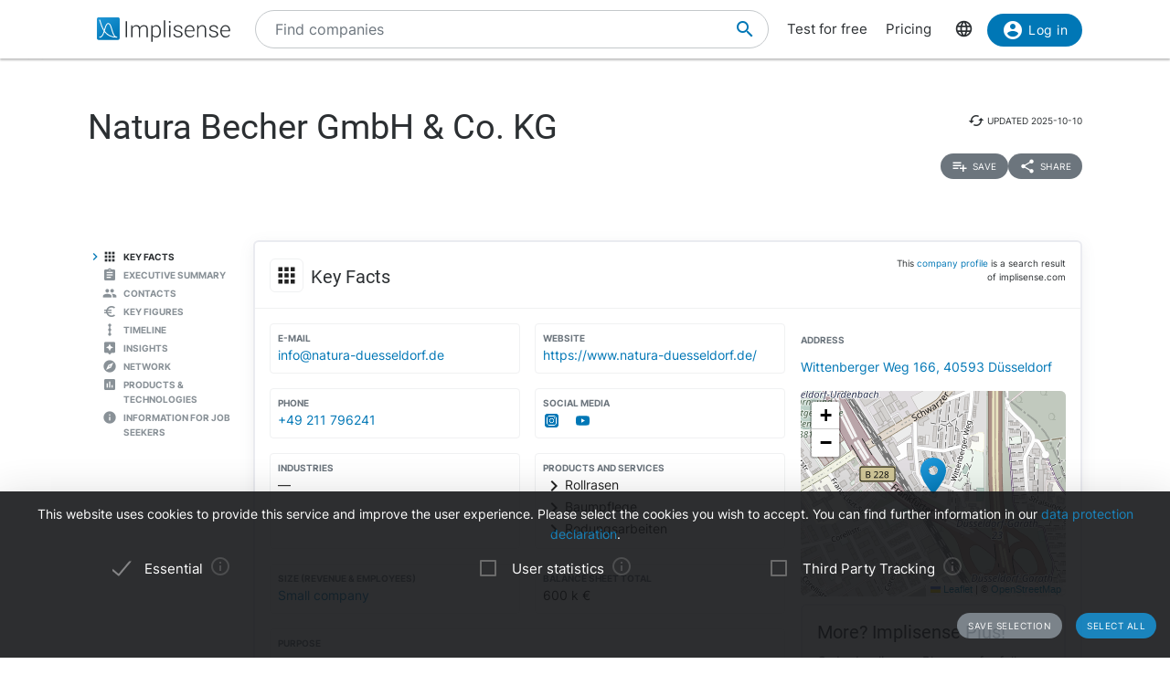

--- FILE ---
content_type: text/html; charset=utf-8
request_url: https://implisense.com/en/companies/natura-becher-gmbh-co-kg-duesseldorf-DEQT1AR4V659
body_size: 24187
content:
<!DOCTYPE html><html data-cookie-version="v1" lang="en"><head><meta charset="utf-8" /><base href="/" /><link rel="canonical" href="https://implisense.com/en/companies/natura-becher-gmbh-co-kg-duesseldorf-DEQT1AR4V659"/><meta content="width=device-width, initial-scale=1" name="viewport" /><title>Natura Becher GmbH &amp; Co. KG | Implisense</title><meta content="Discover Natura Becher GmbH &amp; Co. KG on Implisense, the B2B company information portal. Profile, contact details, news - everything at a glance!" name="description" /><meta content="7B380C619BF28073DAEB0812D30C9A1D" name="msvalidate.01" /><meta content="9dd5c4b5d9960619" name="yandex-verification" /><link as="font" crossorigin="anonymous" href="/assets/material-icons-b7f4a3ab562048f28dd1fa691601bc43363a61d0f876d16d8316c52e4f32d696.ttf" rel="preload" type="font/ttf" /><link as="font" crossorigin="anonymous" href="/assets/inter-400-1041a8cf17dab7579acef0cc46b21f6497ec1ae01918ddc3495416efb81a4780.ttf" rel="preload" type="font/ttf" /><link as="font" crossorigin="anonymous" href="/assets/inter-600-d597e753e78d8bf9db34c13343146545fb3be5a1c99a175bc381fe3f6f787f31.ttf" rel="preload" type="font/ttf" /><link as="font" crossorigin="anonymous" href="/assets/roboto-400-017c0be9aaa6d0359737e1fa762ad304c0e0107927faff5a6c1f415c7f5244ed.ttf" rel="preload" type="font/ttf" /><link href="/en/opensearch.xml" rel="search" title="Implisense" type="application/opensearchdescription+xml" /><meta name="csrf-param" content="authenticity_token" />
<meta name="csrf-token" content="Qu33GQq89_IQFjlPbKqFIbvSFn2MQmTv6YGJi3lx7thgJxCPsXZo5CBYKPKElNwvMPOmycmsK-K7bey8BTwuDg" /><link rel="stylesheet" href="/assets/application-1eb578cb46a39201725efe4732ec605ec70662e700ec75816953eaed69e8f2a5.css" media="all" data-turbolinks-track="reload" /><link rel="stylesheet" href="/packs/css/application-79ae8cd3.css" media="all" data-turbolinks-track="reload" /><meta name="action-cable-url" content="/cable" /><script src="/packs/js/application-030470f1c802a7c3c695.js" data-turbolinks-track="reload" defer="defer"></script><script src="/assets/application-5e3366b32c31a43fba73d848802efe91f0646609ec81dda402d4a5fe3a0bb1bf.js" data-turbolinks-track="reload" defer="defer"></script><link href="/assets/favicon/apple-touch-icon-5a979d95f59d7148e238af1a0c589baf34ba1941284233f380f3db7005dd9c1f.png" rel="apple-touch-icon" sizes="180x180" /><link href="/assets/favicon/favicon-32x32-ad50a6d3ab9db9a70b83baa70b9f78316761134d038b1418db93cb615d6d6cfa.png" rel="icon" sizes="32x32" type="image/png" /><link href="/assets/favicon/favicon-16x16-4d340e7c9c2ee354dd9295ced85cc2289e2100505f7c95338ebde0a70770edf3.png" rel="icon" sizes="16x16" type="image/png" /><link href="/assets/favicon/manifest-9bbafdad627c6ad0ee755a7d00ff0b32eb24d995d4ba9cbb65fa20503771c060.json" rel="manifest" /><link color="#0077b6" href="/assets/favicon/safari-pinned-tab-7b27945af8e7a9d2de8eb5983fac0ea04b23729dd1b069fa8642666829ced47f.svg" rel="mask-icon" /><link href="/assets/favicon/favicon-4034a70877fc17fa96b61339a5cf09c8856cbbce2bafbf9d996b337363f51a17.ico" rel="shortcut icon" /><meta content="/assets/favicon/browserconfig-b6033e163d40e41c95492aa11e094c6acb7bc44df858fce07187719d36d5dc74.xml" name="msapplication-config" /><meta content="#ffffff" name="theme-color" /><link href="https://implisense.com/de/companies/natura-becher-gmbh-co-kg-duesseldorf-DEQT1AR4V659" hreflang="de" rel="alternate" /><link href="https://implisense.com/en/companies/natura-becher-gmbh-co-kg-duesseldorf-DEQT1AR4V659" hreflang="en" rel="alternate" /><link href="https://implisense.com/fr/companies/natura-becher-gmbh-co-kg-duesseldorf-DEQT1AR4V659" hreflang="fr" rel="alternate" /><meta content="Natura Becher GmbH &amp;amp; Co. KG | Implisense" property="og:title" /><meta content=" Discover master data, contact persons, financial figures, current news, AI analyses and more with Implisense Search." property="og:description" /><meta content="en_EN" property="og:locale" /><meta content="Implisense GmbH" property="og:site_name" /><meta content="https://implisense.com/en/companies/natura-becher-gmbh-co-kg-duesseldorf-DEQT1AR4V659" property="og:url" /><meta content="https://implisense.com/unsplash/UgA3Xvi3SkA/1920x320.jpeg" property="og:image" /><meta content="company" property="og:type" /><meta content="Germany" property="og:country-name" /><meta content="Wittenberger Weg 166" property="og:street-address" /><meta content="Düsseldorf" property="og:locality" /><meta content="40593" property="og:postal-code" /><meta content="+49 211 796241" property="og:phone_number" /><meta content="https://www.natura-duesseldorf.de/" property="og:url" /><meta content="51.154506" property="og:latitude" /><meta content="6.887937" property="og:longitude" /></head><body><header class="companies show"><div class="navbar-fixed"><nav><div class="container"><div class="nav-wrapper"><ul class="left-nav-element"><li><a class="logo" data-turbolinks="false" href="/en" id="home-logo" rel="nofollow"><picture class="hide-on-med-and-down"><img alt="Logo" src="/assets/logo-word-f448b78ea7bf2a18913bfecb474cd26df397c564f1d0ad968f6299b849aa093f.svg" /></picture><picture class="hide-on-large-only"><img alt="Logo" src="/assets/logo-64087bebfb770f2722361d21cd817a80f955173a83e4e2fd52120bf322647c9a.svg" /></picture></a></li></ul><ul class="mid-nav-element"><li><div class="suggester" data-behavior="suggester"><suggester company_title="Companies" controller="companies" fetch_url="https://implisense.com" initial_locales="{&quot;all_saved_searches&quot;:&quot;Show all saved searches&quot;,&quot;placeholder&quot;:&quot;Find companies&quot;,&quot;latest_company_search&quot;:&quot;Recently visited company profiles&quot;,&quot;latest_search&quot;:&quot;Last searches&quot;,&quot;companies&quot;:&quot;Companies&quot;,&quot;matching_industries&quot;:&quot;Industries&quot;,&quot;locations_name&quot;:&quot;Locations&quot;,&quot;saved_searches&quot;:&quot;Saved searches&quot;}" input_placeholder="Search for companies, locations, and industries..." locale="en" marketing_img_src="/assets/icons/marketing-6e9b591372496257424cfcc6d7655b34b9542625355326ae5f750641bc940d32.svg" saved_searches_url="https://implisense.com/en/saved_searches" search_path="/en/search" url_filters="[]" user_access=""></suggester></div></li></ul><ul class="right-nav-element"><li class="register"><a href="/en/login?registration_referer=https%3A%2F%2Fimplisense.com%2Fen%2Fcompanies%2Fnatura-becher-gmbh-co-kg-duesseldorf-DEQT1AR4V659">Test for free</a></li><li class="register"><a data-turbolinks="false" href="/en/products/implisense-search/pricing" rel="nofollow">Pricing</a></li><li class="language"><span><a class="dropdown-trigger-right" data-target="language" href="#"><i class="material-icons" data-icon="language"></i></a></span></li><li class="user"><a class="btn primary hide-on-med-and-down" href="/en/login?registration_referer=https%3A%2F%2Fimplisense.com%2Fen%2Fcompanies%2Fnatura-becher-gmbh-co-kg-duesseldorf-DEQT1AR4V659" id="sign-in"><i class="material-icons left" data-icon="account_circle"></i>Log in</a><a class="btn btn-floating primary hide-on-large-only" href="/en/login?registration_referer=https%3A%2F%2Fimplisense.com%2Fen%2Fcompanies%2Fnatura-becher-gmbh-co-kg-duesseldorf-DEQT1AR4V659" id="sign-in-mobile"><i class="material-icons" data-icon="account_circle"></i></a></li></ul></div><div class="suggester" data-behavior="suggester"><suggester company_title="Companies" controller="companies" fetch_url="https://implisense.com" initial_locales="{&quot;all_saved_searches&quot;:&quot;Show all saved searches&quot;,&quot;placeholder&quot;:&quot;Find companies&quot;,&quot;latest_company_search&quot;:&quot;Recently visited company profiles&quot;,&quot;latest_search&quot;:&quot;Last searches&quot;,&quot;companies&quot;:&quot;Companies&quot;,&quot;matching_industries&quot;:&quot;Industries&quot;,&quot;locations_name&quot;:&quot;Locations&quot;,&quot;saved_searches&quot;:&quot;Saved searches&quot;}" input_placeholder="Search for companies, locations, and industries..." locale="en" marketing_img_src="/assets/icons/marketing-6e9b591372496257424cfcc6d7655b34b9542625355326ae5f750641bc940d32.svg" saved_searches_url="https://implisense.com/en/saved_searches" search_path="/en/search" url_filters="[]" user_access=""></suggester></div></div></nav><ul class="dropdown-content language-selector-dropdown" id="language"><li><a class="dropdown-item" data-lang="de" href="/de/companies/natura-becher-gmbh-co-kg-duesseldorf-DEQT1AR4V659" id="language-switch-de">Deutsch</a></li><li><a class="dropdown-item" data-lang="en" href="/en/companies/natura-becher-gmbh-co-kg-duesseldorf-DEQT1AR4V659" id="language-switch-en">English</a></li></ul><ul class="dropdown-content" id="user"><li class="divider"><li><a class="dropdown-item" href="/en/account" id="account"><i class="material-icons left" data-icon="account_circle"></i>Account</a></li></li><li><a class="dropdown-item" data-method="delete" href="/en/users/sign_out" id="logout" rel="nofollow"><i class="material-icons left" data-icon="exit_to_app"></i>Log out</a></li></ul></div></header><main class="companies show"><script type="application/ld+json">{"@context":"http://schema.org","@type":"WebPage","@id":"https://implisense.com/en/companies/DEQT1AR4V659","name":"Natura Becher GmbH \u0026 Co. KG | Implisense","url":"https://implisense.com/en/companies/DEQT1AR4V659","description":"Discover Natura Becher GmbH \u0026 Co. KG on Implisense, the B2B company information portal. Profile, contact details, news - everything at a glance!","breadcrumb":{"@context":"http://schema.org","@type":"BreadcrumbList","@id":"https://implisense.com/en/companies/DEQT1AR4V659#breadcrumblist","itemListElement":[{"@context":"http://schema.org","@type":"ListItem","position":1,"item":{"@context":"http://schema.org","@type":"Thing","@id":"https://implisense.com/en#breadcrumb","name":"Implisense"}},{"@context":"http://schema.org","@type":"ListItem","position":2,"item":{"@context":"http://schema.org","@type":"Thing","@id":"https://implisense.com/en/companies#breadcrumb","name":"Company Profiles"}}]},"mainEntity":{"@context":"http://schema.org","@type":"Corporation","@id":"https://implisen.se/DEQT1AR4V659","name":"Natura Becher GmbH \u0026 Co. KG","legalName":"Natura Becher GmbH \u0026 Co. KG","address":{"@context":"http://schema.org","@type":"PostalAddress","@id":"https://implisen.se/DEQT1AR4V659#address","streetAddress":"Wittenberger Weg 166","postalCode":"40593","addressLocality":"Düsseldorf","addressCountry":{"@type":"Country","name":"Germany"}},"employee":[],"location":{"@context":"http://schema.org","@type":"Place","@id":"https://implisen.se/DEQT1AR4V659#location","geo":{"@context":"http://schema.org","@type":"GeoCoordinates","@id":"https://implisen.se/DEQT1AR4V659#geo","latitude":51.154506,"longitude":6.887937}},"alternateName":"Düsseldorf HRA 25817","telephone":"+49 211 796241","email":"info@natura-duesseldorf.de","url":"https://www.natura-duesseldorf.de/"}}</script><div class="parallax-container hero"><div class="gradient"></div><div class="parallax"><picture><source srcset="/unsplash/UgA3Xvi3SkA/1920x320.webp" type="image/webp" /><source srcset="/unsplash/UgA3Xvi3SkA/1920x320.jpeg" type="image/jpeg" /><img alt="Hero" src="/unsplash/UgA3Xvi3SkA/1920x320.jpeg" /></picture></div></div><div class="container company-title" data-behavior="vue"><div class="title-container"><div class="title-content"><div class="title"><h1 class="card-title" title="Natura Becher GmbH &amp; Co. KG">Natura Becher GmbH &amp; Co. KG</h1></div><div class="updated-at hide-on-med-and-up"><i class="material-icons" data-icon="cached"></i><span class="p6">updated&nbsp;<time title="2025-10-10" datetime="2025-10-10T22:22:00+02:00"></time></span></div><div class="updated-at hide-on-small-only"><i class="material-icons" data-icon="cached"></i><span class="p6">updated&nbsp;<time title="2025-10-10" datetime="2025-10-10T22:22:00+02:00"></time></span></div><div class="dropdown-container"><a class="btn-small grey" href="/en/login?registration_referer=https%3A%2F%2Fimplisense.com%2Fen%2Fcompanies%2Fnatura-becher-gmbh-co-kg-duesseldorf-DEQT1AR4V659"><i class="material-icons left" data-icon="playlist_add"></i><span>Save</span></a><a class="btn-small grey modal-trigger-custom disabled" href="#share" id="companies-DEQT1AR4V659-share"><i class="material-icons left" data-icon="share"></i>Share</a></div></div></div></div><div class="container"><div class="row"><div class="col s12 m11 push-m1 xl10 push-xl2 p-0"><div class="card main scrollspy" id="key-facts"><div class="card-header"><div class="heading"><span><div class="card-title"><i class="material-icons left" data-icon="apps"></i><h2 class="h4"><span>Key Facts</span></h2><a class="anchor-link hide-on-small-only key-facts" data-turbolinks="false" href="https://implisense.com/en/companies/natura-becher-gmbh-co-kg-duesseldorf-DEQT1AR4V659#key-facts"><i class="material-icons" data-icon="insert_link"></i></a><div class="disclaimer-info"><p class="p6">This <a href="/en/faq">company profile</a> is a search result of implisense.com</p></div></div></span></div></div><div class="row card-content reorder-s"><div class="col s12 m7 l8"><div class="grid-container key-facts"><div class="grid-item"><div class="item" data-track-event="contact-company" data-track-properties="{&quot;implisense_id&quot;:&quot;DEQT1AR4V659&quot;,&quot;email&quot;:&quot;info@natura-duesseldorf.de&quot;}"><h3 class="label">E-Mail</h3><a class="prevent-copy" draggable="false" href="mailto:info@natura-duesseldorf.de" id="companies-DEQT1AR4V659-email">info@natura-duesseldorf.de</a></div></div><div class="grid-item"><div class="item" data-track-event="contact-company" data-track-properties="{&quot;implisense_id&quot;:&quot;DEQT1AR4V659&quot;,&quot;website&quot;:&quot;https://www.natura-duesseldorf.de/&quot;}"><h3 class="label">Website</h3><a class="prevent-copy" draggable="false" href="https://www.natura-duesseldorf.de/" id="companies-DEQT1AR4V659-url" rel="noopener nofollow" target="_blank">https://www.natura-duesseldorf.de/</a></div></div><div class="grid-item"><div class="item" data-track-event="contact-company" data-track-properties="{&quot;implisense_id&quot;:&quot;DEQT1AR4V659&quot;,&quot;phone&quot;:&quot;+49 211 796241&quot;}"><h3 class="label">Phone</h3><a class="prevent-copy" draggable="false" href="tel:+49211796241">+49 211 796241</a></div></div><div class="grid-item"><ul class="social-media p-0 m-0"><li><h3 class="label">Social Media</h3><a href="https://www.instagram.com/natura_becher" id="companies-DEQT1AR4V659-social-media-Instagram" rel="noopener nofollow" target="_blank"><svg xmlns="http://www.w3.org/2000/svg" xmlns:xlink="http://www.w3.org/1999/xlink" viewBox="0 0 130.024 129.988" class="icon"><defs><radialGradient id="c" cx="158.429" cy="578.088" r="65" xlink:href="#a" gradientUnits="userSpaceOnUse" gradientTransform="matrix(0 -1.98198 1.8439 0 -1030.398 455.004)" fx="158.429" fy="578.088"></radialGradient><radialGradient id="d" cx="147.694" cy="473.455" r="65" xlink:href="#b" gradientUnits="userSpaceOnUse" gradientTransform="matrix(.17394 .86872 -3.5818 .71718 1649.352 -457.493)" fx="147.694" fy="473.455"></radialGradient><linearGradient id="b"><stop offset="0" stop-color="#3771c8"></stop><stop stop-color="#3771c8" offset=".128"></stop><stop offset="1" stop-color="#60f" stop-opacity="0"></stop></linearGradient><linearGradient id="a"><stop offset="0" stop-color="#fd5"></stop><stop offset=".1" stop-color="#fd5"></stop><stop offset=".5" stop-color="#ff543e"></stop><stop offset="1" stop-color="#c837ab"></stop></linearGradient></defs><path d="M65.032 0C37.89 0 29.952.028 28.409.156c-5.57.463-9.035 1.341-12.81 3.221-2.91 1.445-5.207 3.119-7.472 5.467-4.125 4.282-6.624 9.55-7.529 15.812-.44 3.04-.568 3.66-.594 19.188-.01 5.176 0 11.988 0 21.125 0 27.12.029 35.05.159 36.59.45 5.42 1.301 8.83 3.101 12.56 3.44 7.14 10.01 12.5 17.75 14.5 2.68.69 5.64 1.07 9.44 1.25 1.61.07 18.02.12 34.44.12 16.42 0 32.84-.02 34.41-.1 4.4-.207 6.956-.55 9.78-1.28a27.222 27.222 0 0017.75-14.53c1.766-3.64 2.66-7.18 3.065-12.317.088-1.12.125-18.978.125-36.81 0-17.837-.04-35.66-.129-36.78-.41-5.22-1.305-8.73-3.127-12.44-1.495-3.037-3.154-5.306-5.564-7.625C116.903 4 111.644 1.5 105.376.596 102.339.156 101.732.027 86.192 0zm-.045 17h.015c13.019 0 14.659.056 19.776.29 5.11.233 8.6 1.043 11.66 2.23 3.16 1.225 5.83 2.865 8.5 5.535 2.67 2.668 4.31 5.347 5.54 8.504 1.18 3.052 1.99 6.538 2.23 11.648.23 5.12.289 6.757.289 19.793s-.06 14.667-.29 19.787c-.24 5.108-1.05 8.597-2.23 11.65-1.23 3.157-2.869 5.834-5.539 8.502-2.667 2.67-5.342 4.315-8.498 5.541-3.054 1.187-6.546 1.997-11.656 2.23-5.12.234-6.75.29-19.787.29-13.035 0-14.671-.056-19.791-.29-5.11-.233-8.597-1.043-11.65-2.23-3.156-1.226-5.834-2.87-8.5-5.54-2.67-2.669-4.31-5.346-5.538-8.503-1.186-3.051-1.995-6.54-2.23-11.65-.232-5.12-.29-6.751-.29-19.787 0-13.036.06-14.673.29-19.793.23-5.108 1.04-8.597 2.23-11.65 1.23-3.156 2.87-5.834 5.54-8.502 2.667-2.67 5.346-4.31 8.503-5.535 3.052-1.187 6.54-1.997 11.65-2.23 5.117-.234 6.762-.29 19.776-.29zm-4.291 8.639c-8.946.01-10.662.07-15.09.27-4.68.214-7.22.994-8.912 1.654-2.24.872-3.84 1.911-5.52 3.591-1.68 1.68-2.723 3.282-3.593 5.522-.657 1.692-1.439 4.232-1.653 8.912-.23 5.06-.275 6.57-.275 19.389 0 12.818.045 14.338.275 19.398.213 4.68.996 7.22 1.653 8.91.872 2.241 1.913 3.838 3.593 5.518 1.68 1.68 3.28 2.72 5.52 3.59 1.693.657 4.232 1.438 8.912 1.654 5.06.23 6.58.28 19.396.28s14.337-.05 19.397-.28c4.68-.214 7.222-.994 8.912-1.654 2.241-.87 3.836-1.91 5.516-3.59 1.68-1.68 2.722-3.274 3.592-5.514.657-1.69 1.438-4.23 1.652-8.91.23-5.06.281-6.58.281-19.39s-.051-14.33-.281-19.39c-.213-4.68-.995-7.22-1.652-8.91-.872-2.24-1.912-3.84-3.592-5.52-1.68-1.68-3.276-2.72-5.516-3.59-1.692-.658-4.232-1.44-8.912-1.653-5.061-.23-6.58-.276-19.397-.276-1.602 0-3.028-.002-4.306 0zm29.93 7.978a5.761 5.761 0 11-5.762 5.762 5.762 5.762 0 015.762-5.76zM65.002 40.35C78.615 40.35 89.65 51.387 89.65 65c0 13.613-11.034 24.645-24.647 24.645-13.613 0-24.65-11.032-24.65-24.645s11.037-24.65 24.65-24.65zm0 8.65c-8.837 0-16 7.163-16 16 0 8.836 7.163 16 16 16 8.836 0 16-7.164 16-16 0-8.837-7.164-16-16-16z" fill="url(#c)"></path><path d="M65.032 0C37.89 0 29.952.028 28.409.156c-5.57.463-9.035 1.341-12.81 3.221-2.91 1.445-5.207 3.119-7.472 5.467-4.125 4.282-6.624 9.55-7.529 15.812-.44 3.04-.568 3.66-.594 19.188-.01 5.176 0 11.988 0 21.125 0 27.12.029 35.05.159 36.59.45 5.42 1.301 8.83 3.101 12.56 3.44 7.14 10.01 12.5 17.75 14.5 2.68.69 5.64 1.07 9.44 1.25 1.61.07 18.02.12 34.44.12 16.42 0 32.84-.02 34.41-.1 4.4-.207 6.956-.55 9.78-1.28a27.222 27.222 0 0017.75-14.53c1.766-3.64 2.66-7.18 3.065-12.317.088-1.12.125-18.978.125-36.81 0-17.837-.04-35.66-.129-36.78-.41-5.22-1.305-8.73-3.127-12.44-1.495-3.037-3.154-5.306-5.564-7.625C116.903 4 111.644 1.5 105.376.596 102.339.156 101.732.027 86.192 0zm-.045 17h.015c13.019 0 14.659.056 19.776.29 5.11.233 8.6 1.043 11.66 2.23 3.16 1.225 5.83 2.865 8.5 5.535 2.67 2.668 4.31 5.347 5.54 8.504 1.18 3.052 1.99 6.538 2.23 11.648.23 5.12.289 6.757.289 19.793s-.06 14.667-.29 19.787c-.24 5.108-1.05 8.597-2.23 11.65-1.23 3.157-2.869 5.834-5.539 8.502-2.667 2.67-5.342 4.315-8.498 5.541-3.054 1.187-6.546 1.997-11.656 2.23-5.12.234-6.75.29-19.787.29-13.035 0-14.671-.056-19.791-.29-5.11-.233-8.597-1.043-11.65-2.23-3.156-1.226-5.834-2.87-8.5-5.54-2.67-2.669-4.31-5.346-5.538-8.503-1.186-3.051-1.995-6.54-2.23-11.65-.232-5.12-.29-6.751-.29-19.787 0-13.036.06-14.673.29-19.793.23-5.108 1.04-8.597 2.23-11.65 1.23-3.156 2.87-5.834 5.54-8.502 2.667-2.67 5.346-4.31 8.503-5.535 3.052-1.187 6.54-1.997 11.65-2.23 5.117-.234 6.762-.29 19.776-.29zm-4.291 8.639c-8.946.01-10.662.07-15.09.27-4.68.214-7.22.994-8.912 1.654-2.24.872-3.84 1.911-5.52 3.591-1.68 1.68-2.723 3.282-3.593 5.522-.657 1.692-1.439 4.232-1.653 8.912-.23 5.06-.275 6.57-.275 19.389 0 12.818.045 14.338.275 19.398.213 4.68.996 7.22 1.653 8.91.872 2.241 1.913 3.838 3.593 5.518 1.68 1.68 3.28 2.72 5.52 3.59 1.693.657 4.232 1.438 8.912 1.654 5.06.23 6.58.28 19.396.28s14.337-.05 19.397-.28c4.68-.214 7.222-.994 8.912-1.654 2.241-.87 3.836-1.91 5.516-3.59 1.68-1.68 2.722-3.274 3.592-5.514.657-1.69 1.438-4.23 1.652-8.91.23-5.06.281-6.58.281-19.39s-.051-14.33-.281-19.39c-.213-4.68-.995-7.22-1.652-8.91-.872-2.24-1.912-3.84-3.592-5.52-1.68-1.68-3.276-2.72-5.516-3.59-1.692-.658-4.232-1.44-8.912-1.653-5.061-.23-6.58-.276-19.397-.276-1.602 0-3.028-.002-4.306 0zm29.93 7.978a5.761 5.761 0 11-5.762 5.762 5.762 5.762 0 015.762-5.76zM65.002 40.35C78.615 40.35 89.65 51.387 89.65 65c0 13.613-11.034 24.645-24.647 24.645-13.613 0-24.65-11.032-24.65-24.645s11.037-24.65 24.65-24.65zm0 8.65c-8.837 0-16 7.163-16 16 0 8.836 7.163 16 16 16 8.836 0 16-7.164 16-16 0-8.837-7.164-16-16-16z" fill="url(#d)"></path></svg>
</a><a href="https://www.youtube.com/@naturagalabau9666" id="companies-DEQT1AR4V659-social-media-YouTube" rel="noopener nofollow" target="_blank"><svg xmlns="http://www.w3.org/2000/svg" viewBox="0 0 121.401 85" class="icon"><path d="M60.7 0s-38 0-47.5 2.5C8.1 3.9 3.9 8.1 2.5 13.3 0 22.8 0 42.5 0 42.5s0 19.8 2.5 29.2C3.9 76.9 8 81 13.2 82.4 22.8 85 60.7 85 60.7 85s38 0 47.5-2.5c5.2-1.4 9.3-5.5 10.7-10.7 2.5-9.5 2.5-29.2 2.5-29.2s.1-19.8-2.5-29.3a15.214 15.214 0 00-10.7-10.7C98.7 0 60.7 0 60.7 0zM48.6 24.3l31.6 18.2-31.6 18.2z" fill="red"></path></svg>
</a></li></ul></div><div class="grid-item empty"><div class="item"><h3 class="label">Industries</h3>—</div></div><div class="grid-item"><div class="item"><h3 class="label">Products and Services</h3><span class="arrow-right"><i class="material-icons left" data-icon="chevron_right"></i>Rollrasen</span><span class="arrow-right"><i class="material-icons left" data-icon="chevron_right"></i>Baumpflege</span><span class="arrow-right"><i class="material-icons left" data-icon="chevron_right"></i>Rodungsarbeiten</span></div></div><div class="grid-item"><div class="item"><h3 class="label">Size (Revenue &amp; Employees)</h3><a href="/en/search?size[]=small" id="companies-DEQT1AR4V659-size" title="Small company">Small company</a></div></div><div class="grid-item"><div class="item"><h3 class="label">Balance sheet total</h3>600 k €</div></div><div class="grid-item purpose empty"><div class="item expand height-8rem" data-show-more-text="Show more"><h3 class="label">Purpose</h3><p>—</p></div></div><div class="grid-item legal-info"><div class="item"><div class="grid-container-legal-info"><div class="grid-item-legal-info"><h3 class="label">Legal Form</h3>Kommanditgesellschaft</div><div class="grid-item-legal-info"><h3 class="label">Commercial Register</h3>Düsseldorf<br />HRA 25817</div><div class="grid-item-legal-info"><h3 class="label">Legal Entity Identifier (LEI)</h3>—</div><div class="grid-item-legal-info"><h3 class="label">Incorporation</h3><div class="blurred">00.00.0000</div></div><div class="grid-item-legal-info"><h3 class="label">Capital Stock</h3>—</div><div class="grid-item-legal-info"><h3 class="label">Historical Names</h3>—</div></div></div><div class="center-align"><br /><a class="btn primary" data-track-event="registration" data-track-properties="{&quot;context&quot;:&quot;key-facts&quot;,&quot;referer&quot;:&quot;https://implisense.com/en/companies/natura-becher-gmbh-co-kg-duesseldorf-DEQT1AR4V659&quot;}" href="/en/login"><i class="material-icons left" data-icon="account_circle"></i>Show more</a><br /></div></div></div></div><div class="col s12 m5 l4"><ul><li><div class="item" data-track-event="contact-company" data-track-properties="{&quot;implisense_id&quot;:&quot;DEQT1AR4V659&quot;,&quot;city&quot;:&quot;Düsseldorf&quot;,&quot;street&quot;:&quot;Wittenberger Weg 166&quot;,&quot;zip&quot;:&quot;40593&quot;}"><h3 class="label">Address</h3><a href="/en/addresses/40593-duesseldorf-wittenberger-weg-166">Wittenberger Weg 166, 40593 Düsseldorf</a></div></li></ul><div class="map"><div data-icon-url="/assets/icons/marker-1f88c14ac1f76e92c39a90f99a89f85f38acd734ab216212c50a2cab55a721ed.svg" data-latitude="51.154506" data-longitude="6.887937" data-show-germany="" id="map"></div></div><div class="card upgrade-plus-small"><div class="card-content"><div class="h4 m-0">More? Implisense Plus!</div><p class="p4 m-0">Order Implisense Plus now for full company profiles and complete functionality! You will then have access to our GDPR-compliant real-time contact search, full annual reports, all search filters, complete search results and integrated AI analyses of the business model and management report.</p><ul class="icon-list"><li class="p4"><i class="primary material-icons left" data-icon="check"></i>Real-time search for contact persons</li><li class="p4"><i class="primary material-icons left" data-icon="check"></i>Complete annual reports</li><li class="p4"><i class="primary material-icons left" data-icon="check"></i>More search filters and results</li></ul><a class="btn premium" data-turbolinks="false" href="/en/products/implisense-search/pricing" rel="nofollow"><i class="material-icons left" data-icon="add_circle"></i>Order now</a></div></div></div></div></div><div class="card upgrade" style="background-image: url(/assets/background-3c72f3c373173b394ff073faabee2192fa4256300f95a385c3f451ccba83443a.jpg);"><div class="card-content"><div class="row"><div class="col s12"><h4 class="h4 card-title">Customer Relationship Intelligence: The Key to Optimizing your Sales Processes</h4></div></div><div class="row"><div class="col s12 m8"><p>Use our AI-powered assistants to identify the right companies, track current developments and market changes, reach relevant decision-makers and perfect your sales strategy with data-based insights. All seamlessly integrated into your CRM.</p></div><div class="col s12 m4"><ul class="icon-list"><li class="p4"><i class="primary material-icons left" data-icon="check"></i>Find the right companies</li><li class="p4"><i class="primary material-icons left" data-icon="check"></i>Keep an eye on your target companies</li><li class="p4"><i class="primary material-icons left" data-icon="check"></i>Reach the right decision-makers</li><li class="p4"><i class="primary material-icons left" data-icon="check"></i>Increase your closing rate</li></ul></div></div><div class="row"><div class="col s12"><p><a class="btn primary" data-turbolinks="false" href="https://implisense.com/en/products/cri" rel="nofollow"><i class="material-icons left" data-icon="arrow_forward"></i>Learn more</a></p></div></div></div></div><div class="card scrollspy" id="executive-summary"><div class="card-header"><div class="card-title"><i class="material-icons left" data-icon="assignment"></i><h2 class="h4">Executive Summary</h2><a class="anchor-link hide-on-small-only " data-turbolinks="false" href="https://implisense.com/en/companies/natura-becher-gmbh-co-kg-duesseldorf-DEQT1AR4V659#executive-summary"><i class="material-icons" data-icon="insert_link"></i></a></div></div><div class="card-content"><div id="assist-card"><div class="row"><div class="col s12 l4"><img alt="Implisense Assist Text Logo" class="assist-logo" src="/assets/assist_text_logo-f9eff26b88fea6b0f04bc53cf82ec16b87ae089c308cb60d3b8677c000fab96c.svg" /><p class="p4">Implisense Assist gives you the opportunity to use AI to find out about companies via chat, analyze them and much more. We from the Implisense team also provide you with ready-made analyses, e.g., an executive summary and a financial analysis. Just try it out for yourself!</p><a class="btn premium" href="/en/products/implisense-search/pricing"><i class="material-icons left" data-icon="add_circle"></i>Implisense Plus</a></div><div class="col s12 l7 offset-l1"><div id="assist-preview" style="background-image: url(/assets/chat_background-71a5573a4d4d455eb438a5e8ba427d29e4717d46b7460b3ddf6381ddf9cbeca8.svg);"><div class="card reply pop hide"><img alt="implisense assist" class="circle" src="/assets/logo-64087bebfb770f2722361d21cd817a80f955173a83e4e2fd52120bf322647c9a.svg" /><p class="p5" data-text="Welcome to Implisense Assist, how can I help you?"></p></div><div class="card question pop hide"><img alt="profile random user logo" class="circle" src="/assets/generic_photo_random_1-28d8d26147a1db6de045878e35cfadab0e185b7da4ea7ec93be7406effa4d860.jpg" /><p class="p5" data-text="What is the balance sheet total?"></p></div><div class="card reply pop hide"><img alt="implisense assist" class="circle" src="/assets/logo-64087bebfb770f2722361d21cd817a80f955173a83e4e2fd52120bf322647c9a.svg" /><p class="p5" data-text="the balance sheet total of this company is 600 k €"></p></div></div></div></div></div></div></div><div class="card staff scrollspy" id="staff"><div class="card-header"><div class="card-title"><i class="material-icons left" data-icon="people"></i><h2 class="h4">Contacts</h2><a class="anchor-link hide-on-small-only " data-turbolinks="false" href="https://implisense.com/en/companies/natura-becher-gmbh-co-kg-duesseldorf-DEQT1AR4V659#staff"><i class="material-icons" data-icon="insert_link"></i></a></div></div><div class="card-content"><div class="card-tabs"><ul class="tabs"><li class="tab"><a href="#staff-search" id="companies-DEQT1AR4V659-staff-search"><h3 class="span">Contact persons</h3></a></li></ul><div class="card-content"><div id="staff-search"><p>Search for contact persons and decision-makers in real time with our AI-supported GDPR-compliant solution.</p><div class="section"><a class="btn premium" href="/en/products/implisense-search/pricing"><i class="material-icons left" data-icon="add_circle"></i>Implisense Plus</a></div></div></div></div></div></div><div class="card trends scrollspy" id="financials"><div class="card-header"><div class="card-title"><i class="material-icons left" data-icon="euro_symbol"></i><h2 class="h4">Key Figures</h2><a class="anchor-link hide-on-small-only " data-turbolinks="false" href="https://implisense.com/en/companies/natura-becher-gmbh-co-kg-duesseldorf-DEQT1AR4V659#financials"><i class="material-icons" data-icon="insert_link"></i></a></div></div><div class="card-content"><div class="card-tabs"><ul class="tabs financial-tabs"><li class="tab"><a class="active" href="#financials-balance_sheet_total">Balance Sheet Total</a></li><li class="tab"><a class="active" href="#financials-profit">Profit</a></li><li class="tab"><a class="active" href="#financials-employees">Employees</a></li><li class="tab"><a class="active" href="#financials-summarized_balance">Summarized Balance Sheet</a></li><li class="tab"><a class="active" href="#financials-report">Financial Statements</a></li><li class="tab" id="financials-analysis-tab"><a href="#financials-analysis"><img alt="Implisense Assist Logo" src="/assets/assist_logo-69cb470b0a63a79711fa7a36ea218e64d1b4a29ffdad01949b8b335f8831ab89.svg" />Analysis</a></li></ul></div><div id="financials-analysis"><div id="implisense-assist-text"><div class="card-content"><div class="htmx-indicator width-100p" id="financial-spinner"><div class="height-15 center-align"><div class="preloader-wrapper active"><div class="spinner-layer spinner-blue-only"><div class="circle-clipper left"><div class="circle"></div></div><div class="gap-patch"><div class="circle"></div></div><div class="circle-clipper right"><div class="circle"></div></div></div></div><p class="p4">Analysis with Implisense Assist </p></div></div><div class="height-15"><img alt="Implisense Assist Text Logo" class="assist-logo hide-on-small-only" src="/assets/assist_text_logo-f9eff26b88fea6b0f04bc53cf82ec16b87ae089c308cb60d3b8677c000fab96c.svg" /><p class="description">Create an AI analysis of the balance sheet with Implisense Assist.</p><div class="section"><a class="btn premium" href="/en/products/implisense-search/pricing"><i class="material-icons left" data-icon="add_circle"></i>Implisense Plus</a></div></div></div></div></div><div id="financials-report"><div class="card-content"><div class="row height-15"><div class="col"><div class="section"><p class="p4">See directly all available financial statements of this company.</p></div><a class="btn premium" data-turbolinks="false" href="/en/products/implisense-search/pricing" rel="nofollow"><i class="material-icons left" data-icon="add_circle"></i>Implisense Plus</a></div></div></div></div><div class="financials-content" id="financials-balance_sheet_total"><div class="row reorder-s"><div class="col s12 m8 order-s-2"><div class="teaser size-5 half"><div class="teaser-header"><div class="h5">See the latest entries</div></div><div class="teaser-body"><p>With a free Implisense account you can access all entries in the balance sheet total tab.</p></div><div class="teaser-footer"><a class="btn primary hide-on-small-only" data-track-event="registration" data-track-properties="{&quot;context&quot;:&quot;financials&quot;,&quot;referer&quot;:&quot;https://implisense.com/en/companies/natura-becher-gmbh-co-kg-duesseldorf-DEQT1AR4V659&quot;}" href="/en/login"><i class="material-icons left" data-icon="account_circle"></i>Show all entries</a><a class="btn-small primary hide-on-med-and-up" data-track-event="registration" data-track-properties="{&quot;context&quot;:&quot;financials&quot;,&quot;referer&quot;:&quot;https://implisense.com/en/companies/natura-becher-gmbh-co-kg-duesseldorf-DEQT1AR4V659&quot;}" href="/en/login"><i class="material-icons left" data-icon="account_circle"></i>Show all entries</a></div></div><div class="title-diff"><div class="h3">2023<p class="p5 downward"><i class="material-icons left" data-icon="trending_flat"></i>-1.1%</p></div></div><div class="canvas"><div class="tick" style="bottom: 0.0px"><div class="label">0</div><div class="line zero"></div></div><div class="tick" style="bottom: 105.90172672765429px"><div class="label">200</div><div class="line"></div></div><div class="tick" style="bottom: 211.80345345530858px"><div class="label">400</div><div class="line"></div></div><div class="datum" style="bottom: 0px; left: 1.0%; width: 16.0%;"><div class="div-align-center"><div class="tooltip first-year"><p>€ 1.00</p></div></div><div class="bar" style="margin-bottom: 0.0px; height: 0.0005295086336382714px;"></div><div class="div-align-center hide"><div class="label">2019</div></div></div><div class="datum" style="bottom: 0px; left: 21.0%; width: 16.0%;"><div class="div-align-center"><div class="tooltip first-year"><p>€ 1.00</p></div></div><div class="bar" style="margin-bottom: 0.0px; height: 0.0005295086336382714px;"></div><div class="div-align-center hide"><div class="label">2020</div></div></div><div class="datum" style="bottom: 0px; left: 41.0%; width: 16.0%;"><div class="div-align-center"><div class="tooltip first-year"><p>€ 1.00</p></div></div><div class="bar" style="margin-bottom: 0.0px; height: 0.0005295086336382714px;"></div><div class="div-align-center hide"><div class="label">2021</div></div></div><div class="datum" style="bottom: 0px; left: 61.0%; width: 16.0%;"><div class="div-align-center"><div class="tooltip first-year"><p>€ 566,563.00</p></div></div><div class="bar" style="margin-bottom: 0.0px; height: 300.0px;"></div><div class="div-align-center"><div class="label">2022</div></div></div><div class="datum" style="bottom: 0px; left: 81.0%; width: 16.0%;"><div class="div-align-center"><div class="tooltip"><p>€ 560,542.00</p><div class="div-align-center"><div class="p6 downward"><i class="material-icons left" data-icon="trending_flat"></i>-1.1%</div></div></div></div><div class="bar" style="margin-bottom: 0.0px; height: 296.81182851686395px;"></div><div class="div-align-center"><div class="label">2023</div></div></div><div class="unit">k €</div></div></div><div class="col s12 m4 order-s-1"><p class="highlight">The key figures on balance sheet total, revenue, profit and number of employees were generated by a fully automatic extraction from published annual financial statements. The last published balance sheet total of the <span>Natura Becher GmbH & Co. KG</span> is <span>2023</span> at <span>600 k €</span>. The difference compared to the previous year is <span>-1.1%</span>.</p></div></div></div><div class="financials-content" id="financials-profit"><div class="row reorder-s"><div class="col s12 m8 order-s-2"><div class="teaser size-1"><div class="teaser-header"><img alt="Plus" class="responsive-img left" src="/assets/Implisense_plus_logo-d823aeb8fabe03ba664e6533665a16c8e5ea49ee0215fc6ed9a1fd3b866859b7.svg" /><div class="h5">See all 1 entry</div></div><div class="teaser-body"><p>With Implisense Plus you can access all key figures in the tabs sales, profit and employees, if they are available with us.</p></div><div class="teaser-footer"><a class="btn premium hide-on-small-only" data-turbolinks="false" href="/en/products/implisense-search/pricing" rel="nofollow"><i class="material-icons left" data-icon="add_circle"></i>Implisense Plus</a><a class="btn-small premium hide-on-med-and-up" data-turbolinks="false" href="/en/products/implisense-search/pricing" rel="nofollow"><i class="material-icons left" data-icon="add_circle"></i>Implisense Plus</a></div></div><div class="canvas"><div class="tick" style="bottom: 0.0px"><div class="label">0</div><div class="line zero"></div></div><div class="tick" style="bottom: 300.0px"><div class="label">1</div><div class="line"></div></div><div class="datum" style="bottom: 0px; left: 12.0%; width: 18%;"><div class="div-align-center"><div class="tooltip first-year"><p>€ 1.00</p></div></div><div class="bar" style="margin-bottom: 0.0px; height: 300.0px;"></div><div class="div-align-center hide"><div class="label">2022</div></div></div><div class="unit"> €</div></div></div><div class="col s12 m4 order-s-1"><p class="highlight">The key figures on balance sheet total, revenue, profit and number of employees were generated by a fully automatic extraction from published annual financial statements. </p></div></div></div><div class="financials-content" id="financials-employees"><div class="row reorder-s"><div class="col s12 m8 order-s-2"><div class="teaser size-1"><div class="teaser-header"><img alt="Plus" class="responsive-img left" src="/assets/Implisense_plus_logo-d823aeb8fabe03ba664e6533665a16c8e5ea49ee0215fc6ed9a1fd3b866859b7.svg" /><div class="h5">See all 1 entry</div></div><div class="teaser-body"><p>With Implisense Plus you can access all key figures in the tabs sales, profit and employees, if they are available with us.</p></div><div class="teaser-footer"><a class="btn premium hide-on-small-only" data-turbolinks="false" href="/en/products/implisense-search/pricing" rel="nofollow"><i class="material-icons left" data-icon="add_circle"></i>Implisense Plus</a><a class="btn-small premium hide-on-med-and-up" data-turbolinks="false" href="/en/products/implisense-search/pricing" rel="nofollow"><i class="material-icons left" data-icon="add_circle"></i>Implisense Plus</a></div></div><div class="canvas"><div class="tick" style="bottom: 0.0px"><div class="label">0</div><div class="line zero"></div></div><div class="tick" style="bottom: 300.0px"><div class="label">1</div><div class="line"></div></div><div class="datum" style="bottom: 0px; left: 12.0%; width: 18%;"><div class="div-align-center"><div class="tooltip first-year"><p>1 Employees</p></div></div><div class="bar" style="margin-bottom: 0.0px; height: 300.0px;"></div><div class="div-align-center hide"><div class="label">2020</div></div></div><div class="unit"></div></div></div><div class="col s12 m4 order-s-1"><p class="highlight">The key figures on balance sheet total, revenue, profit and number of employees were generated by a fully automatic extraction from published annual financial statements. </p></div></div></div><div class="financials-content" id="financials-summarized_balance"><div class="row"><div class="section teaser-text"><p>The summarized balance sheet helps to check the economic situation of important customers, suppliers and competitors. The key figures are taken from the published annual financial statements of the respective company. With an Implisense Plus account you can access available data of the summarized balance sheet.</p></div></div><div class="row"><div class="col s12 m12 l12 xl6"><div class="scrollable"><table><thead><tr class="table-part-title"><th>Total Assets in €</th><th>2023</th><th>2022</th><th>2021</th></tr></thead><tbody><tr class="finkey-row"><td>Fixed Assets</td><td class="filter fake-value"></td><td class="filter fake-value"></td><td class="filter fake-value"></td></tr><tr class="finkey-row"><td>Current Assets</td><td class="filter fake-value"></td><td class="filter fake-value"></td><td class="filter fake-value"></td></tr><tr class="finkey-row"><td><i class="material-icons indent-icon" data-icon="subdirectory_arrow_right"></i>Receivables</td><td class="filter fake-value"></td><td class="filter fake-value"></td><td class="filter fake-value"></td></tr><tr class="finkey-row"><td><i class="material-icons indent-icon" data-icon="subdirectory_arrow_right"></i>Cash and Cash Equivalents</td><td class="filter fake-value"></td><td class="filter fake-value"></td><td class="filter fake-value"></td></tr><tr class="table-part-sum"><td>Sum of Total Assets</td><td class="filter fake-value"></td><td class="filter fake-value"></td><td class="filter fake-value"></td></tr></tbody></table></div></div><div class="col s12 m12 l12 xl6"><div class="scrollable"><table><thead><tr class="table-part-title"><th>Total Liabilities in €</th><th>2023</th><th>2022</th><th>2021</th></tr></thead><tbody><tr class="finkey-row"><td>Equity</td><td class="filter fake-value"></td><td class="filter fake-value"></td><td class="filter fake-value"></td></tr><tr class="finkey-row"><td><i class="material-icons indent-icon" data-icon="subdirectory_arrow_right"></i>Net Income</td><td class="filter fake-value"></td><td class="filter fake-value"></td><td class="filter fake-value"></td></tr><tr class="finkey-row"><td>Obligations</td><td class="filter fake-value"></td><td class="filter fake-value"></td><td class="filter fake-value"></td></tr><tr class="finkey-row"><td>Accruals</td><td class="filter fake-value"></td><td class="filter fake-value"></td><td class="filter fake-value"></td></tr><tr class="table-part-sum"><td>Sum of Total Liabilities</td><td class="filter fake-value"></td><td class="filter fake-value"></td><td class="filter fake-value"></td></tr></tbody></table></div></div></div><div class="section"><div class="center-align"><a class="btn premium" data-turbolinks="false" href="/en/products/implisense-search/pricing" rel="nofollow"><i class="material-icons left" data-icon="add_circle"></i>Implisense Plus</a></div></div></div></div></div><div class="card scrollspy" id="timeline"><div class="card-header"><div class="card-title"><i class="material-icons left rotate90-mirrorX" data-icon="linear_scale"></i><h2 class="h4">Timeline</h2><a class="anchor-link hide-on-small-only " data-turbolinks="false" href="https://implisense.com/en/companies/natura-becher-gmbh-co-kg-duesseldorf-DEQT1AR4V659#timeline"><i class="material-icons" data-icon="insert_link"></i></a></div></div><div class="card-content"><div data-behavior="vue"><event-timeline events_path="/en/companies/natura-becher-gmbh-co-kg-duesseldorf-DEQT1AR4V659/events" icon_path="/assets/Implisense_plus_logo-d823aeb8fabe03ba664e6533665a16c8e5ea49ee0215fc6ed9a1fd3b866859b7.svg" implisense_id="DEQT1AR4V659" initial_companies="{}" initial_events="[{&quot;type&quot;:&quot;IMPLISENSE&quot;,&quot;category&quot;:&quot;FINANCES_AND_CAPITAL&quot;,&quot;title&quot;:&quot;Natura Becher GmbH \u0026 Co. KG 2022: Beträchtliche Zunahme der Bilanzsumme&quot;,&quot;text&quot;:&quot;Die Natura Becher GmbH \u0026 Co. KG konnte im Berichtsjahr 2022 die Bilanzsumme um \u003cspan class=\&quot;censored-value\&quot;\u003e\u003c/span\u003e% gegenüber dem Vorjahr auf \u003cspan class=\&quot;censored-value\&quot;\u003e\u003c/span\u003e Euro erheblich steigern, was gegebenenfalls eine Steigerung der Vermögensbasis zeigt. Der gerade veröffentlichte Jahresabschluss steht jetzt zur Verfügung und präsentiert bedeutende Einblicke in die finanzielle Entwicklung des Unternehmens.&quot;,&quot;source&quot;:&quot;https://www.unternehmensregister.de/&quot;,&quot;publisher&quot;:&quot;Implisense GmbH&quot;,&quot;date&quot;:&quot;2024-04-20T19:14:26.492+0200&quot;}]" initial_filters="[&quot;HRB&quot;,&quot;IRB&quot;,&quot;IMPLISENSE&quot;,&quot;FUNDING&quot;]" initial_locales="{&quot;show_more&quot;:&quot;Show more&quot;,&quot;title&quot;:&quot;Timeline&quot;,&quot;no_filters&quot;:&quot;This filter setting does not yield any results.&quot;,&quot;show_all_events&quot;:&quot;Show entire timeline&quot;,&quot;filters&quot;:{&quot;BLOG&quot;:&quot;Blog&quot;,&quot;FUNDING&quot;:&quot;Funding&quot;,&quot;HRB&quot;:&quot;Register Filings&quot;,&quot;IMPLISENSE&quot;:&quot;Annual Reports&quot;,&quot;IRB&quot;:&quot;Insolvency&quot;,&quot;NEWS&quot;:&quot;News&quot;,&quot;PRESSRELEASE&quot;:&quot;Press Release&quot;},&quot;teaser&quot;:{&quot;content&quot;:&quot;If you register for Implisense Plus, you can access all events of this company. You also get unlimited search results, more detailed company profiles and the ability to manage your own favourites&quot;,&quot;cta&quot;:&quot;Implisense Plus&quot;,&quot;title&quot;:&quot;See all events with Implisense Plus.&quot;},&quot;reset_filters&quot;:&quot;Reset filters&quot;,&quot;show_report&quot;:&quot;Show report&quot;,&quot;news_agent_cta&quot;:&quot;Search news&quot;,&quot;news_agent_placeholder&quot;:&quot;Example: Sustainability, AI investments, personnel changes, cybersecurity, etc.&quot;,&quot;news_agent_public_teaser&quot;:&quot;Search for news and events in real time – topic-specific, live, and in context with the selected company.&quot;,&quot;news_title&quot;:&quot;Latest News&quot;,&quot;registry_title&quot;:&quot;Register Announcements&quot;,&quot;spinner_texts&quot;:[&quot;Starting search for current news ...&quot;,&quot;Loading latest reports ...&quot;,&quot;Analyzing relevant results ...&quot;,&quot;Creating summary ...&quot;]}" initial_personal_filters="[&quot;HRB&quot;,&quot;IMPLISENSE&quot;,&quot;FUNDING&quot;]" login_path="/en/login" news_search_challenge="wlx7rf" news_search_path="/en/companies/news_search/DEQT1AR4V659" original_url="https://implisense.com/en/companies/natura-becher-gmbh-co-kg-duesseldorf-DEQT1AR4V659" plus_href="/en/subscriptions/new?referer=https%3A%2F%2Fimplisense.com%2Fen%2Fcompanies%2Fnatura-becher-gmbh-co-kg-duesseldorf-DEQT1AR4V659%23timeline" preview_timeline="" pricing_path="/en/products/implisense-search/pricing" reports_path="/en/report/:implisense_id_placeholder" size="5" user_access="public"></event-timeline></div></div></div><div class="card scrollspy" id="ai-analysis"><div class="card-header"><div class="card-title"><i class="material-icons left" data-icon="assistant"></i><h2 class="h4">Insights</h2><a class="anchor-link hide-on-small-only " data-turbolinks="false" href="https://implisense.com/en/companies/natura-becher-gmbh-co-kg-duesseldorf-DEQT1AR4V659#ai-analysis"><i class="material-icons" data-icon="insert_link"></i></a></div></div><div class="card-content"><div class="card-content"><div class="ai-analysis-teaser"><p class="p4">Our new analysis with Implisense Assist allows you to quickly and efficiently assess companies from different perspectives. Whether business model, digitalization level, or sustainability – you receive automatically generated evaluations that support your information gathering, market monitoring, or decision-making. Thanks to state-of-the-art language models, the analysis summarizes publicly accessible data and presents it in an understandable way. This gives you valuable insights without the need for hours of research.</p><a class="btn premium" href="/en/products/implisense-search/pricing"><i class="material-icons left" data-icon="add_circle"></i>Implisense Plus</a></div></div></div></div><div class="card scrollspy" id="network"><div class="card-header"><div class="card-title"><i class="material-icons left" data-icon="explore"></i><h2 class="h4">Network</h2><a class="anchor-link hide-on-small-only " data-turbolinks="false" href="https://implisense.com/en/companies/natura-becher-gmbh-co-kg-duesseldorf-DEQT1AR4V659#network"><i class="material-icons" data-icon="insert_link"></i></a></div></div><div class="card-content"><div class="row reorder-s"><div class="col s12 m8 order-s-2" data-behavior="vue"><network-preview class="preview-network" initial_company="{&quot;id&quot;:&quot;c:DEQT1AR4V659&quot;,&quot;title&quot;:&quot;Natura Becher GmbH \u0026 Co. KG&quot;,&quot;label&quot;:&quot;Natura Becher GmbH \u0026 Co. KG&quot;}" initial_filters="[&quot;geo&quot;,&quot;web&quot;,&quot;legal&quot;,&quot;international&quot;,&quot;management&quot;]" initial_locales="{&quot;title&quot;:&quot;Network&quot;,&quot;legal&quot;:&quot;Legal&quot;,&quot;geo&quot;:&quot;Same Address&quot;,&quot;link_to_show&quot;:&quot;Interactive Network&quot;}" initial_preview_edges="[{&quot;id&quot;:&quot;c:DEAWRIOJJN50_c:DEQT1AR4V659&quot;,&quot;from&quot;:&quot;c:DEAWRIOJJN50&quot;,&quot;to&quot;:&quot;c:DEQT1AR4V659&quot;,&quot;weight&quot;:0.99,&quot;weight_per_type&quot;:{&quot;geo&quot;:0.1,&quot;legal&quot;:0.99,&quot;management&quot;:0.0,&quot;web&quot;:0.0},&quot;types&quot;:[&quot;legal&quot;,&quot;geo&quot;]},{&quot;id&quot;:&quot;c:DEP1W3IX5I38_c:DEQT1AR4V659&quot;,&quot;from&quot;:&quot;c:DEP1W3IX5I38&quot;,&quot;to&quot;:&quot;c:DEQT1AR4V659&quot;,&quot;weight&quot;:0.99,&quot;weight_per_type&quot;:{&quot;geo&quot;:0.0,&quot;legal&quot;:0.99,&quot;management&quot;:0.0,&quot;web&quot;:0.0},&quot;types&quot;:[&quot;legal&quot;]},{&quot;id&quot;:&quot;c:DE3YZM53QJ53_c:DEQT1AR4V659&quot;,&quot;from&quot;:&quot;c:DE3YZM53QJ53&quot;,&quot;to&quot;:&quot;c:DEQT1AR4V659&quot;,&quot;weight&quot;:0.21344627,&quot;weight_per_type&quot;:{&quot;geo&quot;:0.0,&quot;legal&quot;:0.0,&quot;management&quot;:0.0,&quot;web&quot;:0.21344627},&quot;types&quot;:[&quot;web&quot;]},{&quot;id&quot;:&quot;c:DE7NUZXL2K20_c:DEQT1AR4V659&quot;,&quot;from&quot;:&quot;c:DE7NUZXL2K20&quot;,&quot;to&quot;:&quot;c:DEQT1AR4V659&quot;,&quot;weight&quot;:0.21344627,&quot;weight_per_type&quot;:{&quot;geo&quot;:0.0,&quot;legal&quot;:0.0,&quot;management&quot;:0.0,&quot;web&quot;:0.21344627},&quot;types&quot;:[&quot;web&quot;]},{&quot;id&quot;:&quot;c:DENRZMD14O95_c:DEQT1AR4V659&quot;,&quot;from&quot;:&quot;c:DENRZMD14O95&quot;,&quot;to&quot;:&quot;c:DEQT1AR4V659&quot;,&quot;weight&quot;:0.20159799,&quot;weight_per_type&quot;:{&quot;geo&quot;:0.0,&quot;legal&quot;:0.0,&quot;management&quot;:0.0,&quot;web&quot;:0.20159799},&quot;types&quot;:[&quot;web&quot;]},{&quot;id&quot;:&quot;c:DE217VQ5U442_c:DEQT1AR4V659&quot;,&quot;from&quot;:&quot;c:DE217VQ5U442&quot;,&quot;to&quot;:&quot;c:DEQT1AR4V659&quot;,&quot;weight&quot;:0.1,&quot;weight_per_type&quot;:{&quot;geo&quot;:0.1,&quot;legal&quot;:0.0,&quot;management&quot;:0.0,&quot;web&quot;:0.0},&quot;types&quot;:[&quot;geo&quot;]}]" initial_preview_nodes="[{&quot;id&quot;:&quot;c:DEAWRIOJJN50&quot;,&quot;neighbor_ids&quot;:[&quot;p:5gSTGsH_wwoKNTXc_XYaSQ&quot;,&quot;p:mNhVWBz7Azqeezr-f-ORKQ&quot;],&quot;label&quot;:&quot;B••••• V•••••••••• G•••&quot;,&quot;active&quot;:true,&quot;filtered&quot;:true},{&quot;id&quot;:&quot;c:DEP1W3IX5I38&quot;,&quot;neighbor_ids&quot;:[],&quot;label&quot;:&quot;G•••••• u•• L••••••••••••• N••••• B••••• e•••&quot;,&quot;active&quot;:false,&quot;filtered&quot;:true},{&quot;id&quot;:&quot;c:DE3YZM53QJ53&quot;,&quot;neighbor_ids&quot;:[&quot;c:DE09U8L62B10&quot;,&quot;c:DE2BYG895E79&quot;,&quot;c:DE14F6HLFQ01&quot;,&quot;c:DE1KI6GBTG57&quot;,&quot;c:DE1XS7MVZN19&quot;,&quot;c:DE3LIP4K2Y80&quot;,&quot;c:DE3Q5A2L4K11&quot;,&quot;p:4iaVixcmQ6XfJNlaervH-A&quot;,&quot;p:K53WS5Yhdl8H-myg1-Mrpw&quot;,&quot;p:SX_85hJawEdpuzY6cotQ1Q&quot;,&quot;p:ZfyiTIhUPh6b2Tv4prpHow&quot;,&quot;p:JZRkf8KTk22s74kxz3kmWQ&quot;,&quot;c:DE55T3JGRZ28&quot;,&quot;c:DE61NCU2CZ69&quot;,&quot;c:DE9JSQ23OB84&quot;],&quot;label&quot;:&quot;D••••• B••••• B••••••• G•••&quot;,&quot;active&quot;:true,&quot;filtered&quot;:true},{&quot;id&quot;:&quot;c:DE7NUZXL2K20&quot;,&quot;neighbor_ids&quot;:[&quot;c:DE01H9GP5832&quot;,&quot;c:DE01HQ75KR64&quot;,&quot;c:DE01JWUFDC32&quot;,&quot;c:DE03ETEOWF74&quot;,&quot;c:DE04RE21TZ55&quot;,&quot;p:0VFBDu9bGLNTfOpbkqeTcQ&quot;,&quot;p:FigA0eZVN78gCdQytj04zg&quot;,&quot;c:DEQOEUPAUJ38&quot;],&quot;label&quot;:&quot;K••••• G•••&quot;,&quot;active&quot;:true,&quot;filtered&quot;:true},{&quot;id&quot;:&quot;c:DENRZMD14O95&quot;,&quot;neighbor_ids&quot;:[&quot;c:DEMBN411ZP09&quot;,&quot;c:DE2LD91UMV22&quot;,&quot;c:DE5F86YBEN92&quot;,&quot;c:DERTTIF4OK56&quot;,&quot;c:DERUUWKOVE71&quot;],&quot;label&quot;:&quot;L••••••• G•••&quot;,&quot;active&quot;:true,&quot;filtered&quot;:true},{&quot;id&quot;:&quot;c:DE217VQ5U442&quot;,&quot;neighbor_ids&quot;:[&quot;p:EgLj5VBJhRFum2bN1SluxQ&quot;],&quot;label&quot;:&quot;Core Industrial GmbH&quot;,&quot;active&quot;:true,&quot;filtered&quot;:false},{&quot;id&quot;:&quot;c:DEQT1AR4V659&quot;,&quot;neighbor_ids&quot;:[],&quot;label&quot;:&quot;Natura Becher GmbH \u0026 Co. KG&quot;,&quot;active&quot;:true,&quot;filtered&quot;:false}]" login_path="/en/login?registration_referer=https%3A%2F%2Fimplisense.com%2Fen%2Fcompanies%2Fnatura-becher-gmbh-co-kg-duesseldorf-DEQT1AR4V659" network_show_path="/en/companies/natura-becher-gmbh-co-kg-duesseldorf-DEQT1AR4V659/network" plus_filters="[&quot;legal&quot;,&quot;international&quot;,&quot;management&quot;]" pricing_path="/en/products/implisense-search/pricing" user_access="public"></network-preview></div><div class="col s12 m4 order-s-1"><p class="highlight">Discover connections between companies via managers, shareholdings, links or addresses here.<p class="section highlight">Register to see more connections via <span>management</span> and <span>web links</span>. Get access to an <span>interactive network</span> to better understand the environment of this company.</p><a class="btn " data-track-event="registration" data-track-properties="{&quot;context&quot;:&quot;network&quot;,&quot;referer&quot;:&quot;https://implisense.com/en/companies/natura-becher-gmbh-co-kg-duesseldorf-DEQT1AR4V659&quot;}" href="/en/login"><i class="material-icons left" data-icon="account_circle"></i>Show more</a></p></div></div></div></div><div class="card scrollspy" id="products-and-technologies"><div class="card-header"><div class="card-title"><i class="material-icons left" data-icon="assessment"></i><h2 class="h4">Products & Technologies</h2><a class="anchor-link hide-on-small-only " data-turbolinks="false" href="https://implisense.com/en/companies/natura-becher-gmbh-co-kg-duesseldorf-DEQT1AR4V659#products-and-services"><i class="material-icons" data-icon="insert_link"></i></a></div></div><div class="card-tabs"><div class="card-content"><ul class="tabs"><li class="tab active"><a href="#products"><h3>Products & Services</h3></a></li><li class="tab"><a href="#personality-types"><h3>Value Profile</h3></a></li></ul></div><div id="products"><div class="card-content"><div class="row reorder-s"><div class="col s12 m8 order-s-2"><div class="overflow-auto expand height-25rem" data-show-more-text="Show more"><table class="bar-chart about-products-and-services"><tr><td class="label p4 color-1" rowspan="1" title="Rollrasen">Rollrasen</td><td class="bar color-1" title="Rollrasen: 84 hits"><div class="bar" style="width: 100.0%;"></div></td></tr><tr><td class="label p4 color-0" rowspan="1" title="Baumpflege">Baumpflege</td><td class="bar color-0" title="Baumpflege: 53 hits"><div class="bar" style="width: 63.095238095238095%;"></div></td></tr><tr><td class="label p4 color-1" rowspan="1" title="Rodungsarbeiten">Rodungsarbeiten</td><td class="bar color-1" title="Rodungsarbeiten: 44 hits"><div class="bar" style="width: 52.38095238095239%;"></div></td></tr><tr class="filter"><td class="label p4 color-0" rowspan="1" title="Spielplatzbau">Spielplatzbau</td><td class="bar color-0" title="Spielplatzbau: 36 hits"><div class="bar" style="width: 42.857142857142854%;"></div></td></tr><tr class="filter"><td class="label p4 color-1" rowspan="1" title="Zaunbau">Zaunbau</td><td class="bar color-1" title="Zaunbau: 32 hits"><div class="bar" style="width: 38.095238095238095%;"></div></td></tr><tr class="filter"><td class="label p4 color-0" rowspan="1" title="Bäume">Bäume</td><td class="bar color-0" title="Bäume: 31 hits"><div class="bar" style="width: 36.904761904761905%;"></div></td></tr><tr class="filter"><td class="label p4 color-1" rowspan="1" title="Landschaftsbau">Landschaftsbau</td><td class="bar color-1" title="Landschaftsbau: 27 hits"><div class="bar" style="width: 32.142857142857146%;"></div></td></tr><tr class="filter"><td class="label p4 color-0" rowspan="1" title="Gartenpflege">Gartenpflege</td><td class="bar color-0" title="Gartenpflege: 14 hits"><div class="bar" style="width: 16.666666666666664%;"></div></td></tr><tr class="filter"><td class="label p4 color-1" rowspan="1" title="Planung">Planung</td><td class="bar color-1" title="Planung: 12 hits"><div class="bar" style="width: 14.285714285714285%;"></div></td></tr></table><div class="teaser"><div><div class="h5">See all 20 entries</div><p>Register for a free Implisense account to get advanced analysis and more extensive search results.</p><a class="btn primary" data-track-event="registration" data-track-properties="{&quot;context&quot;:&quot;products-and-services&quot;,&quot;referer&quot;:&quot;https://implisense.com/en/companies/natura-becher-gmbh-co-kg-duesseldorf-DEQT1AR4V659&quot;}" href="/en/login"><i class="material-icons left" data-icon="account_circle"></i>Show more</a></div></div></div></div><div class="col s12 m4 order-s-1"><p class="highlight">Natura Becher GmbH & Co. KG is mentioned in public sources in the context of the following products and services. <span>Rollrasen</span>, <span>Baumpflege</span> and <span>Rodungsarbeiten</span> are the most common. The ranking list shown is without guarantee of completeness or correctness.</p></div></div></div></div><div id="personality-types"><div class="card-content"><div class="row reorder-s"><div class="col s12 m8 order-s-1"><div class="pie-chart"><svg style="transform: rotate(-90deg);" viewBox="-1 -1 2 2"><path d="M 1.0 0.0 A 1 1 0 0 1 0.6606747233900815 0.7506723052527243 L 0 0" fill="#ef5350"><title>Dominance, Competence, Clarity</title></path><path d="M 0.6606747233900815 0.7506723052527243 A 1 1 0 0 1 0.12701781974687865 0.991900435258877 L 0 0" fill="#ffca28"><title>Innovation, Passion, Creativity</title></path><path d="M 0.12701781974687865 0.991900435258877 A 1 1 0 1 1 0.21067926999572573 -0.9775552389476864 L 0 0" fill="#66bb6a"><title>Harmony, Reliability, Communicatibility</title></path><path d="M 0.21067926999572573 -0.9775552389476864 A 1 1 0 0 1 1.0 -2.4492935982947064e-16 L 0 0" fill="#42a5f5"><title>Dilligence, Introspection, Thoroughness</title></path><circle cx="0" cy="0" fill="#fff" r="0.75"></circle></svg><div class="div-align-center"><div class="legend"><div class="values"><div class="color" style="background-color: #ef5350;"></div><p>Dominance, Competence, Clarity</p></div><div class="values"><div class="color" style="background-color: #ffca28;"></div><p>Innovation, Passion, Creativity</p></div><div class="values"><div class="color" style="background-color: #66bb6a;"></div><p>Harmony, Reliability, Communicatibility</p></div><div class="values"><div class="color" style="background-color: #42a5f5;"></div><p>Dilligence, Introspection, Thoroughness</p></div></div></div></div></div><div class="col s12 m4 order-s-2"><p>The 4 Color Scheme separates people and their personalities into four groups. Natura Becher GmbH &amp; Co. KG emphasizes the following character types in their external communications and job advertisements.</p><p>You can find more information on the <a href="/en/faq#personality-types">FAQ page</a>.</p></div></div></div></div></div></div><div class="card scrollspy" id="job-infos"><div class="card-header"><div class="card-title"><i class="material-icons left" data-icon="info"></i><h2 class="h4">Information for Job Seekers</h2></div></div><div class="card-content"><div class="card-tabs"><ul class="tabs"><li class="tab"><a class="active" href="#job-infos-requirements">Requirements</a></li></ul></div><div class="section"><div class="job-infos-content" id="job-infos-ads"><div class="row"></div></div><div class="job-infos-content" id="job-infos-requirements"><div class="row"><div class="col s12 l8"><p class="highlight soft-skills">Based on job advertisements of Natura Becher GmbH & Co. KG, the following specific requirements for job seekers were identified more frequently. Specific requirements can be found in the latest published job advertisements.</p><div class="card"><div class="card-content"><h4 class="h5 title">Persönliche Kompetenz</h4><div class="sizes"><ul class="row bars"><li class="col s12 m6 bar-item"><div class="labels" title="Persönliche Kompetenz"><span class="item truncate">Zuverlässigkeit</span></div><div class="bar background" title="4 hits"></div><div class="bar specific" style="width: calc(100.0% - 1.067rem)" title="4 hits"></div></li><li class="col s12 m6 bar-item"><div class="labels" title="Persönliche Kompetenz"><span class="item truncate">Flexibilität</span></div><div class="bar background" title="3 hits"></div><div class="bar specific" style="width: calc(77.5% - 1.067rem)" title="3 hits"></div></li></ul></div></div></div><div class="card"><div class="card-content"><h4 class="h5 title">Soziale Kompetenz</h4><div class="sizes"><ul class="row bars"><li class="col s12 m6 bar-item"><div class="labels" title="Soziale Kompetenz"><span class="item truncate">Umgangsformen</span></div><div class="bar background" title="2 hits"></div><div class="bar specific" style="width: calc(100.0% - 1.067rem)" title="2 hits"></div></li></ul></div></div></div></div></div></div><div class="job-infos-content" id="job-infos-benefits"><div class="row"></div></div></div></div></div><div class="card upgrade" style="background-image: url(/assets/background-3c72f3c373173b394ff073faabee2192fa4256300f95a385c3f451ccba83443a.jpg);"><div class="card-content"><div class="row"><div class="col s12"><div class="h4 card-title">Register for free and try Implisense Plus!</div></div></div><div class="row"><div class="col s12 m8"><p>Register quickly and easily for a free Implisense account. Registered users have access to extended company profiles and receive more comprehensive search results. If you register with a business email address, we will set up a free 7-day trial for Implisense Plus upon request.</p></div><div class="col s12 m4"><ul class="icon-list"><li><i class="material-icons" data-icon="check"></i><div class="item">Richer Company Profiles</div></li><li><i class="material-icons" data-icon="check"></i><div class="item">Expanded Search Results</div></li><li><i class="material-icons" data-icon="check"></i><div class="item">Personal Favourites</div></li></ul></div></div><div class="row"><div class="col s12"><p><a class="btn primary" data-track-event="registration" data-track-properties="{&quot;context&quot;:&quot;teaser&quot;,&quot;referer&quot;:&quot;https://implisense.com/en/companies/natura-becher-gmbh-co-kg-duesseldorf-DEQT1AR4V659&quot;}" href="/en/login" id="upgrade"><i class="material-icons left" data-icon="account_circle"></i>Register now</a></p></div></div></div></div><div class="card scrollspy" id="peers"><div class="card-header"><div class="card-title"><i class="material-icons left" data-icon="more_horiz"></i><h2 class="h4">You may also be interested in</h2><a class="anchor-link hide-on-small-only " data-turbolinks="false" href="https://implisense.com/en/companies/natura-becher-gmbh-co-kg-duesseldorf-DEQT1AR4V659#peers"><i class="material-icons" data-icon="insert_link"></i></a></div></div><div class="card-content"><div class="row"><div class="col s12 m8 p-0"><div class="peers-container expand height-17rem" data-show-more-text="&lt;i class=&quot;material-icons&quot; data-icon=&quot;arrow_drop_down&quot;&gt;&lt;/i&gt; Load more companies"><div class="row"><div class="col m6"><a class="peer-card" href="/en/companies/klemt-gala-gmbh-schwerin-DECCLE108Q03"><div class="peer-title truncate" data-turbolinks="false" href="/en/companies/klemt-gala-gmbh-schwerin-DECCLE108Q03" title="Klemt Gala GmbH">Klemt Gala GmbH</div><div class="city truncate"><i class="material-icons left" data-icon="location_city"></i><span>Schwerin</span></div><div class="industry truncate"><i class="material-icons left" data-icon="work"></i><span>Building management; gardening and landscaping (N81)</span></div></a></div><div class="col m6"><a class="peer-card" href="/en/companies/sven-kraemer-gardenkeeper-gmbh-saarbruecken-DERJMVB49245"><div class="peer-title truncate" data-turbolinks="false" href="/en/companies/sven-kraemer-gardenkeeper-gmbh-saarbruecken-DERJMVB49245" title="Sven Krämer gardenKeeper GmbH">Sven Krämer gardenKeeper GmbH</div><div class="city truncate"><i class="material-icons left" data-icon="location_city"></i><span>Saarbrücken</span></div><div class="industry truncate"><i class="material-icons left" data-icon="work"></i><span>Building management; gardening and landscaping (N81)</span></div></a></div><div class="col m6"><a class="peer-card" href="/en/companies/baumpflege-klueckers-gmbh-erwitte-DEEHBESFC177"><div class="peer-title truncate" data-turbolinks="false" href="/en/companies/baumpflege-klueckers-gmbh-erwitte-DEEHBESFC177" title="Baumpflege Klückers GmbH">Baumpflege Klückers GmbH</div><div class="city truncate"><i class="material-icons left" data-icon="location_city"></i><span>Erwitte</span></div><div class="industry truncate"><i class="material-icons left" data-icon="work"></i><span>Forestry and logging (A02)</span></div></a></div><div class="col m6"><a class="peer-card" href="/en/companies/gruener-flor-gmbh-schwedt-schwedt-oder-DEY58NE5A262"><div class="peer-title truncate" data-turbolinks="false" href="/en/companies/gruener-flor-gmbh-schwedt-schwedt-oder-DEY58NE5A262" title="Grüner Flor GmbH Schwedt">Grüner Flor GmbH Schwedt</div><div class="city truncate"><i class="material-icons left" data-icon="location_city"></i><span>Schwedt/Oder</span></div><div class="industry truncate"><i class="material-icons left" data-icon="work"></i><span>Building management; gardening and landscaping (N81)</span></div></a></div><div class="col m6"><a class="peer-card" href="/en/companies/reculta-garten-und-landschaftsbau-gmbh-zwenkau-ot-grossdalzig-DE54BORPEP21"><div class="peer-title truncate" data-turbolinks="false" href="/en/companies/reculta-garten-und-landschaftsbau-gmbh-zwenkau-ot-grossdalzig-DE54BORPEP21" title="RECULTA Garten- und Landschaftsbau GmbH">RECULTA Garten- und Landschaftsbau GmbH</div><div class="city truncate"><i class="material-icons left" data-icon="location_city"></i><span>Zwenkau OT Großdalzig</span></div><div class="industry truncate"><i class="material-icons left" data-icon="work"></i><span>Building management; gardening and landscaping (N81)</span></div></a></div><div class="col m6"><a class="peer-card" href="/en/companies/h-schapdick-verwaltungs-gmbh-bocholt-DEB73HD9PV46"><div class="peer-title truncate" data-turbolinks="false" href="/en/companies/h-schapdick-verwaltungs-gmbh-bocholt-DEB73HD9PV46" title="H. Schapdick Verwaltungs GmbH">H. Schapdick Verwaltungs GmbH</div><div class="city truncate"><i class="material-icons left" data-icon="location_city"></i><span>Bocholt</span></div><div class="industry truncate"><i class="material-icons left" data-icon="work"></i><span>Building management; gardening and landscaping (N81)</span></div></a></div><div class="col m6"><a class="peer-card" href="/en/companies/sommer-eisele-co-gmbh-weil-der-stadt-DEUV0RP9QT36"><div class="peer-title truncate" data-turbolinks="false" href="/en/companies/sommer-eisele-co-gmbh-weil-der-stadt-DEUV0RP9QT36" title="Sommer-Eisele + Co GmbH">Sommer-Eisele + Co GmbH</div><div class="city truncate"><i class="material-icons left" data-icon="location_city"></i><span>Weil der Stadt</span></div><div class="industry truncate"><i class="material-icons left" data-icon="work"></i><span>Building management; gardening and landscaping (N81)</span></div></a></div><div class="col m6"><a class="peer-card" href="/en/companies/heinz-h-biermann-garten-und-landschaftsbau-gmbh-halstenbek-DEE87O595E04"><div class="peer-title truncate" data-turbolinks="false" href="/en/companies/heinz-h-biermann-garten-und-landschaftsbau-gmbh-halstenbek-DEE87O595E04" title="Heinz H. Biermann Garten- und Landschaftsbau GmbH">Heinz H. Biermann Garten- und Landschaftsbau GmbH</div><div class="city truncate"><i class="material-icons left" data-icon="location_city"></i><span>Halstenbek</span></div><div class="industry truncate"><i class="material-icons left" data-icon="work"></i><span>Building management; gardening and landscaping (N81)</span></div></a></div><div class="col m6"><a class="peer-card" href="/en/companies/braukmann-gartengestaltung-baumpflege-gmbh-co-kg-rastede-DEFMKBLSCA91"><div class="peer-title truncate" data-turbolinks="false" href="/en/companies/braukmann-gartengestaltung-baumpflege-gmbh-co-kg-rastede-DEFMKBLSCA91" title="Braukmann Gartengestaltung-Baumpflege GmbH &amp; Co. KG">Braukmann Gartengestaltung-Baumpflege GmbH &amp; Co. KG</div><div class="city truncate"><i class="material-icons left" data-icon="location_city"></i><span>Rastede</span></div></a></div><div class="col m6"><a class="peer-card" href="/en/companies/huesken-galabau-gmbh-co-kg-dorsten-DE0QIA7LVR34"><div class="peer-title truncate" data-turbolinks="false" href="/en/companies/huesken-galabau-gmbh-co-kg-dorsten-DE0QIA7LVR34" title="Hüsken GaLaBau GmbH &amp; Co. KG">Hüsken GaLaBau GmbH &amp; Co. KG</div><div class="city truncate"><i class="material-icons left" data-icon="location_city"></i><span>Dorsten</span></div></a></div><div class="col m6"><a class="peer-card" href="/en/companies/demel-verwaltungsgesellschaft-mbh-pulheim-DEA95ZSN4Z84"><div class="peer-title truncate" data-turbolinks="false" href="/en/companies/demel-verwaltungsgesellschaft-mbh-pulheim-DEA95ZSN4Z84" title="DEMEL Verwaltungsgesellschaft mbH">DEMEL Verwaltungsgesellschaft mbH</div><div class="city truncate"><i class="material-icons left" data-icon="location_city"></i><span>Pulheim</span></div><div class="industry truncate"><i class="material-icons left" data-icon="work"></i><span>Holdings and financial services (K64)</span></div></a></div><div class="col m6"><a class="peer-card" href="/en/companies/roemer-garten-und-landschaftsbau-gmbh-barsbuettel-DE18AIKTX469"><div class="peer-title truncate" data-turbolinks="false" href="/en/companies/roemer-garten-und-landschaftsbau-gmbh-barsbuettel-DE18AIKTX469" title="RÖMER Garten- und Landschaftsbau GmbH">RÖMER Garten- und Landschaftsbau GmbH</div><div class="city truncate"><i class="material-icons left" data-icon="location_city"></i><span>Barsbüttel</span></div><div class="industry truncate"><i class="material-icons left" data-icon="work"></i><span>Building management; gardening and landscaping (N81)</span></div></a></div><div class="col m6"><a class="peer-card" href="/en/companies/ws-landschaft-gmbh-schwabhausen-oberroth-DEEQ6DS5P127"><div class="peer-title truncate" data-turbolinks="false" href="/en/companies/ws-landschaft-gmbh-schwabhausen-oberroth-DEEQ6DS5P127" title="WS-Landschaft GmbH">WS-Landschaft GmbH</div><div class="city truncate"><i class="material-icons left" data-icon="location_city"></i><span>Schwabhausen-Oberroth</span></div><div class="industry truncate"><i class="material-icons left" data-icon="work"></i><span>Building management; gardening and landscaping (N81)</span></div></a></div><div class="col m6"><a class="peer-card" href="/en/companies/markert-galabau-gmbh-berlin-DEXRU22DBG85"><div class="peer-title truncate" data-turbolinks="false" href="/en/companies/markert-galabau-gmbh-berlin-DEXRU22DBG85" title="Markert GaLaBau GmbH">Markert GaLaBau GmbH</div><div class="city truncate"><i class="material-icons left" data-icon="location_city"></i><span>Berlin</span></div><div class="industry truncate"><i class="material-icons left" data-icon="work"></i><span>Building management; gardening and landscaping (N81)</span></div></a></div><div class="col m6"><a class="peer-card" href="/en/companies/terra-verde-gmbh-garten-und-landschaftsbau-bottrop-DEUB5JOO6P28"><div class="peer-title truncate" data-turbolinks="false" href="/en/companies/terra-verde-gmbh-garten-und-landschaftsbau-bottrop-DEUB5JOO6P28" title="Terra Verde GmbH Garten- und Landschaftsbau">Terra Verde GmbH Garten- und Landschaftsbau</div><div class="city truncate"><i class="material-icons left" data-icon="location_city"></i><span>Bottrop</span></div><div class="industry truncate"><i class="material-icons left" data-icon="work"></i><span>Building management; gardening and landscaping (N81)</span></div></a></div><div class="col m6"><a class="peer-card" href="/en/companies/cleany-betrieb-heribert-kurth-gebaeude-und-fusswegreinigung-gmbh-hagen-DES54GMBP816"><div class="peer-title truncate" data-turbolinks="false" href="/en/companies/cleany-betrieb-heribert-kurth-gebaeude-und-fusswegreinigung-gmbh-hagen-DES54GMBP816" title="Cleany-Betrieb Heribert Kurth Gebäude- und Fußwegreinigung GmbH">Cleany-Betrieb Heribert Kurth Gebäude- und Fußwegreinigung GmbH</div><div class="city truncate"><i class="material-icons left" data-icon="location_city"></i><span>Hagen</span></div><div class="industry truncate"><i class="material-icons left" data-icon="work"></i><span>Building management; gardening and landscaping (N81)</span></div></a></div><div class="col m6"><a class="peer-card" href="/en/companies/taxus-gmbh-jevenstedt-DENBUQDCC989"><div class="peer-title truncate" data-turbolinks="false" href="/en/companies/taxus-gmbh-jevenstedt-DENBUQDCC989" title="Taxus GmbH">Taxus GmbH</div><div class="city truncate"><i class="material-icons left" data-icon="location_city"></i><span>Jevenstedt</span></div><div class="industry truncate"><i class="material-icons left" data-icon="work"></i><span>Building management; gardening and landscaping (N81)</span></div></a></div><div class="col m6"><a class="peer-card" href="/en/companies/gruenwert-hellweg-gmbh-bad-sassendorf-DEUUYFJ1H109"><div class="peer-title truncate" data-turbolinks="false" href="/en/companies/gruenwert-hellweg-gmbh-bad-sassendorf-DEUUYFJ1H109" title="Grünwert Hellweg GmbH">Grünwert Hellweg GmbH</div><div class="city truncate"><i class="material-icons left" data-icon="location_city"></i><span>Bad Sassendorf</span></div><div class="industry truncate"><i class="material-icons left" data-icon="work"></i><span>Building management; gardening and landscaping (N81)</span></div></a></div><div class="col m6"><a class="peer-card" href="/en/companies/garten-und-landschaftsbau-langsch-gmbh-essen-DEIQ7C62M279"><div class="peer-title truncate" data-turbolinks="false" href="/en/companies/garten-und-landschaftsbau-langsch-gmbh-essen-DEIQ7C62M279" title="Garten- und Landschaftsbau Langsch GmbH">Garten- und Landschaftsbau Langsch GmbH</div><div class="city truncate"><i class="material-icons left" data-icon="location_city"></i><span>Essen</span></div><div class="industry truncate"><i class="material-icons left" data-icon="work"></i><span>Building management; gardening and landscaping (N81)</span></div></a></div><div class="col m6"><a class="peer-card" href="/en/companies/fischer-gartengestaltung-gmbh-bad-vilbel-DE6GJIDDDA33"><div class="peer-title truncate" data-turbolinks="false" href="/en/companies/fischer-gartengestaltung-gmbh-bad-vilbel-DE6GJIDDDA33" title="Fischer Gartengestaltung GmbH">Fischer Gartengestaltung GmbH</div><div class="city truncate"><i class="material-icons left" data-icon="location_city"></i><span>Bad Vilbel</span></div><div class="industry truncate"><i class="material-icons left" data-icon="work"></i><span>Building management; gardening and landscaping (N81)</span></div></a></div></div></div></div><div class="col s12 p-0 m4"><div class="h6"><a href="/en/cities/duesseldorf-6553022" rel="nofollow">Companies in Düsseldorf</a></div><div class="h6">Further Searches</div><ul class="icon-list"><li><i class="material-icons" data-icon="chevron_right"></i><div class="item"><a href="/en/search?fulltext[]=%22Natura+Becher+GmbH+%26+Co.+KG%22" id="companies-DEQT1AR4V659-searches-name" rel="nofollow">Search for &quot;Natura Becher GmbH &amp; Co. KG&quot;</a></div></li><li><i class="material-icons" data-icon="chevron_right"></i><div class="item"><a href="/en/search?fulltext[]=%22Wittenberger+Weg+166%22&amp;location[]=zip:de-40593" id="companies-DEQT1AR4V659-searches-address" rel="nofollow">Search for &quot;Wittenberger Weg 166&quot; in &quot;40593 Düsseldorf&quot;</a></div></li><li><i class="material-icons" data-icon="chevron_right"></i><div class="item"><a href="/en/search?location[]=zip:de-40593" id="companies-DEQT1AR4V659-searches-zip" rel="nofollow">Find companies with zip code 40593</a></div></li></ul></div></div></div></div><div class="card-content disclaimer"><div class="p5">The company information presented on implisense.com comes from public sources and is verified and aggregated automatically. Implisense cannot guarantee the timeliness, completeness, quality, reliability or accuracy of the data. In addition, analyses or content generated using artificial intelligence (AI) – for example within Implisense Assist or similar features – may contain inaccurate or incomplete information about organizations, people or facts. For questions or suggestions, please use the contact form.</div></div></div><div class="col m1 pull-m11 xl2 pull-xl10 hide-on-small-only toc p-0"><ul class="table-of-contents hide-on-small-only"><li><a data-turbolinks="false" href="https://implisense.com/en/companies/natura-becher-gmbh-co-kg-duesseldorf-DEQT1AR4V659#key-facts" id="companies-toc-key-facts"><i class="material-icons primary left" data-icon="chevron_right"></i><i class="material-icons left" data-icon="apps"></i><span>Key Facts</span></a></li><li><a data-turbolinks="false" href="https://implisense.com/en/companies/natura-becher-gmbh-co-kg-duesseldorf-DEQT1AR4V659#executive-summary" id="companies-toc-executive-summary"><i class="material-icons primary left" data-icon="chevron_right"></i><i class="material-icons left" data-icon="assignment"></i><span>Executive Summary</span></a></li><li><a data-turbolinks="false" href="https://implisense.com/en/companies/natura-becher-gmbh-co-kg-duesseldorf-DEQT1AR4V659#staff" id="companies-toc-staff"><i class="material-icons primary left" data-icon="chevron_right"></i><i class="material-icons left" data-icon="people"></i><span>Contacts</span></a></li><li><a data-turbolinks="false" href="https://implisense.com/en/companies/natura-becher-gmbh-co-kg-duesseldorf-DEQT1AR4V659#financials" id="companies-toc-financials"><i class="material-icons primary left" data-icon="chevron_right"></i><i class="material-icons left" data-icon="euro_symbol"></i><span>Key Figures</span></a></li><li><a data-turbolinks="false" href="https://implisense.com/en/companies/natura-becher-gmbh-co-kg-duesseldorf-DEQT1AR4V659#timeline" id="companies-toc-timeline"><i class="material-icons primary left" data-icon="chevron_right"></i><i class="material-icons left rotate90-mirrorX" data-icon="linear_scale"></i><span>Timeline</span></a></li><li><a data-turbolinks="false" href="https://implisense.com/en/companies/natura-becher-gmbh-co-kg-duesseldorf-DEQT1AR4V659#ai-analysis" id="companies-toc-ai-analysis"><i class="material-icons primary left" data-icon="chevron_right"></i><i class="material-icons left" data-icon="assistant"></i><span>Insights</span></a></li><li><a data-turbolinks="false" href="https://implisense.com/en/companies/natura-becher-gmbh-co-kg-duesseldorf-DEQT1AR4V659#network" id="companies-toc-network"><i class="material-icons primary left" data-icon="chevron_right"></i><i class="material-icons left" data-icon="explore"></i><span>Network</span></a></li><li><a data-turbolinks="false" href="https://implisense.com/en/companies/natura-becher-gmbh-co-kg-duesseldorf-DEQT1AR4V659#products-and-technologies" id="companies-toc-products-and-technologies"><i class="material-icons primary left" data-icon="chevron_right"></i><i class="material-icons left" data-icon="assessment"></i><span>Products &amp; Technologies</span></a></li><li><a data-turbolinks="false" href="https://implisense.com/en/companies/natura-becher-gmbh-co-kg-duesseldorf-DEQT1AR4V659#job-infos" id="companies-toc-job-infos"><i class="material-icons primary left" data-icon="chevron_right"></i><i class="material-icons left" data-icon="info"></i><span>Information for Job Seekers</span></a></li></ul></div></div></div><div class="modal" data-title="Natura Becher GmbH &amp; Co. KG" data-url="https://implisense.com/en/companies/DEQT1AR4V659" id="share"><div class="modal-header"><div class="h4"><i class="material-icons left" data-icon="share"></i><span>Share company profile</span></div><a class="modal-close btn btn-small grey right hide-on-small-only"><i class="material-icons left" data-icon="close"></i><span>Close</span></a><a class="modal-close btn-small btn-floating right grey hide-on-med-and-up"><i class="material-icons left" data-icon="close"></i></a></div><div class="modal-content"><div class="row"><div class="col m9 s12"><a class="s6 btn primary" href="https://api.whatsapp.com/send?text=https://implisense.com/en/companies/DEQT1AR4V659" id="share-whatsapp" rel="noopener nofollow" target="_blank"><svg xmlns="http://www.w3.org/2000/svg" width="42.943" height="43.139" viewBox="0 0 11.362 11.414" class="icon left"><defs><clipPath id="a"><path d="M0 0h642v134H0z"></path></clipPath><clipPath id="b"><path d="M0 0h212v212H0z"></path></clipPath><clipPath id="c"><path d="M0 0h212v212H0z"></path></clipPath><clipPath id="d"><path d="M0 0h119v112H0z"></path></clipPath><linearGradient id="e" x2="1" gradientTransform="rotate(-90 38.28 10.019) scale(41.64175)" gradientUnits="userSpaceOnUse"><stop stop-color="#20b038" offset="0"></stop><stop stop-color="#60d66a" offset="1"></stop></linearGradient></defs><path transform="scale(.26458)" d="M21.557.75C10.18.75.92 10.007.916 21.385a20.59 20.59 0 002.756 10.314L.744 42.393l10.942-2.87a20.637 20.637 0 009.863 2.512h.01c11.375 0 20.635-9.257 20.64-20.635a20.507 20.507 0 00-6.04-14.597A20.513 20.513 0 0021.556.75zm-7.565 10.756c.356 0 .712-.002 1.024.012.38.015.8.034 1.2.923.476 1.057 1.514 3.698 1.647 3.965.134.267.223.58.045.936-.178.356-.266.58-.533.892-.267.312-.563.697-.803.936-.268.266-.546.556-.234 1.09.312.535 1.384 2.283 2.973 3.699 2.04 1.82 3.762 2.382 4.296 2.65.535.268.845.225 1.157-.132.311-.357 1.335-1.56 1.691-2.094.356-.535.713-.446 1.203-.268.49.179 3.116 1.47 3.65 1.737.535.267.89.402 1.024.625.134.223.135 1.291-.31 2.539-.446 1.247-2.628 2.45-3.608 2.539-.98.089-1.897.443-6.41-1.336-5.43-2.142-8.858-7.709-9.125-8.065-.267-.356-2.182-2.896-2.182-5.525 0-2.628 1.38-3.92 1.87-4.455.489-.535 1.069-.668 1.425-.668z" fill="url(#e)"></path></svg>
<span>WhatsApp</span></a><a class="s6 btn primary" href="mailto:?subject=Company profile for Natura Becher GmbH &amp; Co. KG via Implisense&amp;body=Company profile for Natura Becher GmbH &amp; Co. KG: https://implisen.se/DEQT1AR4V659" id="share-email"><i class="icon material-icons left" data-icon="mail_outline"></i><span>Email</span></a><p></p><div class="copy-link"><div class="p3 content-to-share" href="https://implisen.se/DEQT1AR4V659" id="url-to-share" rel="nofollow noopener" target="_blank"><div class="permalink-group"><span class="permalink-url">https://implisen.se/DEQT1AR4V659</span><span class="copy-button right" data-copyvalue="https://implisen.se/DEQT1AR4V659"><i class="material-icons copy-icon" data-icon="content_copy"></i></span></div></div></div></div><div class="col m3 s12"><p><img alt="QR" class="qrcode" src="/en/qrcodes/DEQT1AR4V659.svg" /></p></div></div></div></div></main><footer class="page-footer companies show"><div class="container"><div class="row"><div class="col s12 m3 left-align"><h4>Solutions</h4><ul><li><a class="white-text" data-turbolinks="false" href="https://implisense.com/en/products/cri" rel="nofollow">Customer Relationship Intelligence (CRI)</a></li><li><a class="white-text" data-turbolinks="false" href="https://implisense.com/en/products/api" rel="nofollow">Implisense API</a></li></ul></div><div class="col s12 m3 center-align"><h4>Resources</h4><ul><li><a class="white-text" data-turbolinks="false" href="/en/products/implisense-search/pricing" rel="nofollow">Pricing</a></li><li><a class="white-text" href="/en/search/help">Help</a></li></ul></div><div class="col s12 m3 center-align"><h4>Company</h4><ul><li><a class="white-text" data-turbolinks="false" href="https://implisense.com/en/about-us" rel="nofollow">About Implisense</a></li><li><a class="white-text" data-turbolinks="false" href="/en/products/implisense-search/contact" rel="nofollow">Contact Us</a></li></ul></div><div class="col s12 m3 right-align"><h4>Legal</h4><ul><li><a class="white-text" href="/en/tou">Terms of Use</a></li><li><a class="white-text" data-turbolinks="false" href="https://implisense.com/en/privacy">Privacy</a></li><li><a class="white-text" data-turbolinks="false" href="https://implisense.com/en/imprint">Imprint</a></li></ul></div><div class="col s12 center-align social-media"><a href="https://www.linkedin.com/company/implisense" rel="nofollow noopener" target="_blank"><svg xmlns="http://www.w3.org/2000/svg" viewBox="0 0 36.1 36" class="icon"><path d="M2.7 0C1.2 0 0 1.2 0 2.6v30.8C0 34.8 1.2 36 2.7 36h30.7c1.5 0 2.7-1.2 2.7-2.6V2.6c0-1.4-1.2-2.6-2.7-2.6zm5.4 5c1.7 0 3.1 1.4 3.1 3.1 0 1.7-1.4 3.1-3.1 3.1C6.4 11.2 5 9.8 5 8.1 5 6.3 6.4 5 8.1 5zm16.3 8c5.4 0 6.4 3.6 6.4 8.2v9.4h-5.3v-8.4c0-2 0-4.6-2.8-4.6s-3.2 2.2-3.2 4.4v8.5h-5.3v-17h5v2.3h.1c.7-1.4 2.5-2.8 5.1-2.8zm-19 .5h5.3v17.2H5.4z" fill="#006192"></path></svg>
<span class="hidden">LinkedIn</span></a><a href="https://www.youtube.com/c/Implisense" rel="nofollow noopener" target="_blank"><svg xmlns="http://www.w3.org/2000/svg" viewBox="0 0 121.401 85" class="icon"><path d="M60.7 0s-38 0-47.5 2.5C8.1 3.9 3.9 8.1 2.5 13.3 0 22.8 0 42.5 0 42.5s0 19.8 2.5 29.2C3.9 76.9 8 81 13.2 82.4 22.8 85 60.7 85 60.7 85s38 0 47.5-2.5c5.2-1.4 9.3-5.5 10.7-10.7 2.5-9.5 2.5-29.2 2.5-29.2s.1-19.8-2.5-29.3a15.214 15.214 0 00-10.7-10.7C98.7 0 60.7 0 60.7 0zM48.6 24.3l31.6 18.2-31.6 18.2z" fill="red"></path></svg>
<span class="hidden">Youtube</span></a></div></div></div><div class="footer-copyright"><div class="container center-align"><a href="/about">© 2026 Implisense GmbH</a></div></div></footer><script>var timeago = {}</script><script>timeago.some_time_ago = {
  one: 'some time ago',
  other: 'some time ago'
};</script><script>timeago.x_days_ago = {
  one: '1 day ago',
  other: 'x days ago'
};</script><script>timeago.x_hours_ago = {
  one: '1 hour ago',
  other: 'x hours ago'
};</script><script>timeago.x_minutes_ago = {
  one: '1 minute ago',
  other: 'x minutes ago'
};</script><script>timeago.x_months_ago = {
  one: '1 month ago',
  other: 'x months ago'
};</script><script>timeago.x_seconds_ago = {
  one: '1 second ago',
  other: 'x seconds ago'
};</script><script>timeago.x_years_ago = {
  one: '1 year ago',
  other: 'x years ago'
};</script><div class="cookies-notice z-depth-5"><p><span>This website uses cookies to provide this service and improve the user experience. Please select the cookies you wish to accept. You can find further information in our <a href="/en/privacy">data protection declaration</a>.</span></p><div class="small-devices hide-on-large-only"><label><input checked="checked" disabled="disabled" name="essential" type="checkbox" /><span>Essential</span><a class="info" href="#"><i class="material-icons" data-icon="info_outline"></i></a></label><div class="info">Some cookies from this site are necessary for the functionality of this service or enhance the user experience. Since these cookies either do not contain any personal data (e.g. language preference) or are very short-lived (e.g. session ID), cookies from this group are mandatory and cannot be deactivated.</div><label><input name="tracking" type="checkbox" /><span>User statistics</span><a class="info" href="#"><i class="material-icons" data-icon="info_outline"></i></a></label><div class="info">To improve our services, we use user statistics such as Google Analytics, which set cookies for user identification. Google Analytics is a service offered by a third party provider.</div><label><input name="marketing" type="checkbox" /><span>Third Party Tracking</span><a class="info" href="#"><i class="material-icons" data-icon="info_outline"></i></a></label><div class="info">To improve our services we use proprietary marketing solutions from third parties. These solutions specifically include Google AdWords and Google Optimize, which each set one or more cookies.</div></div><table class="large-devices hide-on-med-and-down"><tr><td><label><input checked="checked" disabled="disabled" name="essential" type="checkbox" /><span>Essential</span><a class="info" href="#"><i class="material-icons" data-icon="info_outline"></i></a></label></td><td><label><input name="tracking" type="checkbox" /><span>User statistics</span><a class="info" href="#"><i class="material-icons" data-icon="info_outline"></i></a></label></td><td><label><input name="marketing" type="checkbox" /><span>Third Party Tracking</span><a class="info" href="#"><i class="material-icons" data-icon="info_outline"></i></a></label></td></tr><tr><td><div class="info">Some cookies from this site are necessary for the functionality of this service or enhance the user experience. Since these cookies either do not contain any personal data (e.g. language preference) or are very short-lived (e.g. session ID), cookies from this group are mandatory and cannot be deactivated.Some cookies from this site are necessary for the functionality of this service or enhance the user experience. Since these cookies either do not contain any personal data (e.g. language preference) or are very short-lived (e.g. session ID), cookies from this group are mandatory and cannot be deactivated.</div></td><td><div class="info">To improve our services, we use user statistics such as Google Analytics, which set cookies for user identification. Google Analytics is a service offered by a third party provider.Some cookies from this site are necessary for the functionality of this service or enhance the user experience. Since these cookies either do not contain any personal data (e.g. language preference) or are very short-lived (e.g. session ID), cookies from this group are mandatory and cannot be deactivated.</div></td><td><div class="info">To improve our services we use proprietary marketing solutions from third parties. These solutions specifically include Google AdWords and Google Optimize, which each set one or more cookies.Some cookies from this site are necessary for the functionality of this service or enhance the user experience. Since these cookies either do not contain any personal data (e.g. language preference) or are very short-lived (e.g. session ID), cookies from this group are mandatory and cannot be deactivated.</div></td></tr></table><p class="buttons"><a class="save-selection btn-small grey" href="#">Save selection</a><a class="select-all btn-small primary" href="#">Select all</a><script>document.addEventListener('turbolinks:load', function () {
  var cookieNotice = document.querySelector('.cookies-notice');
  var cookiesAccepted = false;
  var cookieVersion = document.querySelector('html').dataset.cookieVersion;
  if (getCookie('accepted_cookies_' + cookieVersion)) {
    cookiesAccepted = true;
  }
  function saveCookieSelection() {
    var acceptedCookies = [];
    var cookieTypes = ['essential', 'tracking', 'marketing'];
    cookieTypes.forEach(function (type) {
      if (document.querySelector('.cookies-notice [name="' + type + '"]:checked')) {
        acceptedCookies.push(type);
      }
    });
    setCookie('accepted_cookies_' + cookieVersion, acceptedCookies.join(' '));
    cookieNotice.classList.add('disabled');
    return acceptedCookies;
  }
  if (!cookiesAccepted) {
    cookieNotice.classList.remove('disabled');
    var saveSelectionButton = cookieNotice.querySelector('.cookies-notice a.save-selection');
    var selectAllButton = cookieNotice.querySelector('.cookies-notice a.select-all');
    saveSelectionButton.addEventListener('click', function (e) {
      e.preventDefault();
      var acceptedCookies = saveCookieSelection();
      track('cookieSelected', { acceptedCookies: acceptedCookies });
      Turbolinks.visit(window.location);
    });
    selectAllButton.addEventListener('click', function (e) {
      e.preventDefault();
      document.querySelectorAll('.cookies-notice input').forEach(function (checkbox) {
        checkbox.checked = true;
      });
      setTimeout(function () {
        var acceptedCookies = saveCookieSelection();
        track('cookieAll', { acceptedCookies: acceptedCookies });
        Turbolinks.visit(window.location);
      }, 500);
    });
    cookieNotice.querySelectorAll('.small-devices a.info').forEach(function (infoButton) {
      infoButton.addEventListener('click', function (e) {
        e.preventDefault();
        var infoText = this.parentNode.nextElementSibling;
        infoText.classList.toggle('expanded');
        setTimeout(function () {
          infoText.classList.toggle('expanded-overflow');
        }, 500);
        this.parentNode.parentNode.querySelectorAll('div.info').forEach(function (info) {
          if (info != infoText) {
            info.classList.remove('expanded');
            setTimeout(function () {
              info.classList.remove('expanded-overflow');
            }, 500);
          }
        });
      });
    });
    cookieNotice.querySelectorAll('.large-devices a.info').forEach(function (infoButton) {
      infoButton.addEventListener('click', function (e) {
        e.preventDefault();
        cookieNotice.querySelectorAll('td > div.info').forEach(function (info) {
          info.classList.toggle('expanded');
          setTimeout(function () {
            info.classList.toggle('expanded-overflow');
          }, 500);
        });
      });
    });
  }
});</script></p></div></body></html>

--- FILE ---
content_type: application/javascript
request_url: https://implisense.com/packs/js/22-6802765211faabb79e10.chunk.js
body_size: 626
content:
(window.webpackJsonp=window.webpackJsonp||[]).push([[22],{124:function(e,t,s){"use strict";s.r(t);var a={name:"InspirationBoard",props:{locales:{type:Object,default:function(){}},marketing_img_src:{type:String,default:""},saved_searches:{type:Array,default:function(){return[]}}},data:function(){return{last_searches:[],latest_searched_companies:[]}},mounted:function(){window.getCookie("latest-search")&&(this.last_searches=JSON.parse(window.getCookie("latest-search"))),window.getCookie("latest-company-search")&&(this.latest_searched_companies=JSON.parse(window.getCookie("latest-company-search")))},methods:{handleClick:function(e){this.$parent.$emit("handleOnEnter",e)}}},n=s(5),c=Object(n.a)(a,(function(){var e=this,t=e._self._c;return t("div",[e.last_searches.length<1&&e.latest_searched_companies.length<1&&e.saved_searches.length<1?t("div",{staticClass:"div-align-center"},[t("img",{staticClass:"img-marketing",attrs:{src:e.marketing_img_src}})]):e._e(),e._v(" "),e.last_searches.length>0?t("div",[t("p",{staticClass:"p4"},[e._v("\n      "+e._s(e.locales.latest_search)+"\n    ")]),e._v(" "),t("div",{staticClass:"card"},[t("div",{staticClass:"card-content suggestions-grid"},e._l(e.last_searches,(function(s){return t("a",{key:s,attrs:{href:"#"},on:{click:function(t){return t.preventDefault(),e.handleClick(s)}}},[e._v("\n          "+e._s(s)+"\n        ")])})),0)])]):e._e(),e._v(" "),e.latest_searched_companies.length>0?t("div",[t("p",{staticClass:"p4"},[e._v("\n      "+e._s(e.locales.latest_company_search)+"\n    ")]),e._v(" "),t("div",{staticClass:"card"},[t("div",{staticClass:"card-content suggestions-grid"},e._l(e.latest_searched_companies,(function(s){return t("a",{key:s.name,attrs:{href:s.path}},[e._v("\n          "+e._s(s.name)+"\n        ")])})),0)])]):e._e()])}),[],!1,null,null,null);t.default=c.exports}}]);
//# sourceMappingURL=22-6802765211faabb79e10.chunk.js.map

--- FILE ---
content_type: image/svg+xml; charset=utf-8
request_url: https://implisense.com/en/qrcodes/DEQT1AR4V659.svg
body_size: 33116
content:
<?xml version="1.0" standalone="yes"?>
<svg xmlns="http://www.w3.org/2000/svg" xmlns:xlink="http://www.w3.org/1999/xlink" xmlns:ev="http://www.w3.org/2001/xml-events" version="1.1" width="" height="" shape-rendering="crispEdges" viewBox="0 0 363 363">
  <rect width="363" height="363" x="0" y="0" fill="#fff"/>
  <rect width="11" height="11" x="0" y="0" fill="#000"/>
  <rect width="11" height="11" x="11" y="0" fill="#000"/>
  <rect width="11" height="11" x="22" y="0" fill="#000"/>
  <rect width="11" height="11" x="33" y="0" fill="#000"/>
  <rect width="11" height="11" x="44" y="0" fill="#000"/>
  <rect width="11" height="11" x="55" y="0" fill="#000"/>
  <rect width="11" height="11" x="66" y="0" fill="#000"/>
  <rect width="11" height="11" x="121" y="0" fill="#000"/>
  <rect width="11" height="11" x="143" y="0" fill="#000"/>
  <rect width="11" height="11" x="154" y="0" fill="#000"/>
  <rect width="11" height="11" x="198" y="0" fill="#000"/>
  <rect width="11" height="11" x="231" y="0" fill="#000"/>
  <rect width="11" height="11" x="242" y="0" fill="#000"/>
  <rect width="11" height="11" x="264" y="0" fill="#000"/>
  <rect width="11" height="11" x="286" y="0" fill="#000"/>
  <rect width="11" height="11" x="297" y="0" fill="#000"/>
  <rect width="11" height="11" x="308" y="0" fill="#000"/>
  <rect width="11" height="11" x="319" y="0" fill="#000"/>
  <rect width="11" height="11" x="330" y="0" fill="#000"/>
  <rect width="11" height="11" x="341" y="0" fill="#000"/>
  <rect width="11" height="11" x="352" y="0" fill="#000"/>
  <rect width="11" height="11" x="0" y="11" fill="#000"/>
  <rect width="11" height="11" x="66" y="11" fill="#000"/>
  <rect width="11" height="11" x="99" y="11" fill="#000"/>
  <rect width="11" height="11" x="110" y="11" fill="#000"/>
  <rect width="11" height="11" x="132" y="11" fill="#000"/>
  <rect width="11" height="11" x="165" y="11" fill="#000"/>
  <rect width="11" height="11" x="176" y="11" fill="#000"/>
  <rect width="11" height="11" x="187" y="11" fill="#000"/>
  <rect width="11" height="11" x="198" y="11" fill="#000"/>
  <rect width="11" height="11" x="220" y="11" fill="#000"/>
  <rect width="11" height="11" x="242" y="11" fill="#000"/>
  <rect width="11" height="11" x="264" y="11" fill="#000"/>
  <rect width="11" height="11" x="286" y="11" fill="#000"/>
  <rect width="11" height="11" x="352" y="11" fill="#000"/>
  <rect width="11" height="11" x="0" y="22" fill="#000"/>
  <rect width="11" height="11" x="22" y="22" fill="#000"/>
  <rect width="11" height="11" x="33" y="22" fill="#000"/>
  <rect width="11" height="11" x="44" y="22" fill="#000"/>
  <rect width="11" height="11" x="66" y="22" fill="#000"/>
  <rect width="11" height="11" x="88" y="22" fill="#000"/>
  <rect width="11" height="11" x="99" y="22" fill="#000"/>
  <rect width="11" height="11" x="110" y="22" fill="#000"/>
  <rect width="11" height="11" x="132" y="22" fill="#000"/>
  <rect width="11" height="11" x="143" y="22" fill="#000"/>
  <rect width="11" height="11" x="154" y="22" fill="#000"/>
  <rect width="11" height="11" x="209" y="22" fill="#000"/>
  <rect width="11" height="11" x="231" y="22" fill="#000"/>
  <rect width="11" height="11" x="253" y="22" fill="#000"/>
  <rect width="11" height="11" x="264" y="22" fill="#000"/>
  <rect width="11" height="11" x="286" y="22" fill="#000"/>
  <rect width="11" height="11" x="308" y="22" fill="#000"/>
  <rect width="11" height="11" x="319" y="22" fill="#000"/>
  <rect width="11" height="11" x="330" y="22" fill="#000"/>
  <rect width="11" height="11" x="352" y="22" fill="#000"/>
  <rect width="11" height="11" x="0" y="33" fill="#000"/>
  <rect width="11" height="11" x="22" y="33" fill="#000"/>
  <rect width="11" height="11" x="33" y="33" fill="#000"/>
  <rect width="11" height="11" x="44" y="33" fill="#000"/>
  <rect width="11" height="11" x="66" y="33" fill="#000"/>
  <rect width="11" height="11" x="88" y="33" fill="#000"/>
  <rect width="11" height="11" x="132" y="33" fill="#000"/>
  <rect width="11" height="11" x="143" y="33" fill="#000"/>
  <rect width="11" height="11" x="198" y="33" fill="#000"/>
  <rect width="11" height="11" x="209" y="33" fill="#000"/>
  <rect width="11" height="11" x="231" y="33" fill="#000"/>
  <rect width="11" height="11" x="253" y="33" fill="#000"/>
  <rect width="11" height="11" x="264" y="33" fill="#000"/>
  <rect width="11" height="11" x="286" y="33" fill="#000"/>
  <rect width="11" height="11" x="308" y="33" fill="#000"/>
  <rect width="11" height="11" x="319" y="33" fill="#000"/>
  <rect width="11" height="11" x="330" y="33" fill="#000"/>
  <rect width="11" height="11" x="352" y="33" fill="#000"/>
  <rect width="11" height="11" x="0" y="44" fill="#000"/>
  <rect width="11" height="11" x="22" y="44" fill="#000"/>
  <rect width="11" height="11" x="33" y="44" fill="#000"/>
  <rect width="11" height="11" x="44" y="44" fill="#000"/>
  <rect width="11" height="11" x="66" y="44" fill="#000"/>
  <rect width="11" height="11" x="121" y="44" fill="#000"/>
  <rect width="11" height="11" x="132" y="44" fill="#000"/>
  <rect width="11" height="11" x="143" y="44" fill="#000"/>
  <rect width="11" height="11" x="154" y="44" fill="#000"/>
  <rect width="11" height="11" x="165" y="44" fill="#000"/>
  <rect width="11" height="11" x="176" y="44" fill="#000"/>
  <rect width="11" height="11" x="231" y="44" fill="#000"/>
  <rect width="11" height="11" x="253" y="44" fill="#000"/>
  <rect width="11" height="11" x="264" y="44" fill="#000"/>
  <rect width="11" height="11" x="286" y="44" fill="#000"/>
  <rect width="11" height="11" x="308" y="44" fill="#000"/>
  <rect width="11" height="11" x="319" y="44" fill="#000"/>
  <rect width="11" height="11" x="330" y="44" fill="#000"/>
  <rect width="11" height="11" x="352" y="44" fill="#000"/>
  <rect width="11" height="11" x="0" y="55" fill="#000"/>
  <rect width="11" height="11" x="66" y="55" fill="#000"/>
  <rect width="11" height="11" x="121" y="55" fill="#000"/>
  <rect width="11" height="11" x="143" y="55" fill="#000"/>
  <rect width="11" height="11" x="165" y="55" fill="#000"/>
  <rect width="11" height="11" x="176" y="55" fill="#000"/>
  <rect width="11" height="11" x="187" y="55" fill="#000"/>
  <rect width="11" height="11" x="198" y="55" fill="#000"/>
  <rect width="11" height="11" x="209" y="55" fill="#000"/>
  <rect width="11" height="11" x="253" y="55" fill="#000"/>
  <rect width="11" height="11" x="286" y="55" fill="#000"/>
  <rect width="11" height="11" x="352" y="55" fill="#000"/>
  <rect width="11" height="11" x="0" y="66" fill="#000"/>
  <rect width="11" height="11" x="11" y="66" fill="#000"/>
  <rect width="11" height="11" x="22" y="66" fill="#000"/>
  <rect width="11" height="11" x="33" y="66" fill="#000"/>
  <rect width="11" height="11" x="44" y="66" fill="#000"/>
  <rect width="11" height="11" x="55" y="66" fill="#000"/>
  <rect width="11" height="11" x="66" y="66" fill="#000"/>
  <rect width="11" height="11" x="88" y="66" fill="#000"/>
  <rect width="11" height="11" x="110" y="66" fill="#000"/>
  <rect width="11" height="11" x="132" y="66" fill="#000"/>
  <rect width="11" height="11" x="154" y="66" fill="#000"/>
  <rect width="11" height="11" x="176" y="66" fill="#000"/>
  <rect width="11" height="11" x="198" y="66" fill="#000"/>
  <rect width="11" height="11" x="220" y="66" fill="#000"/>
  <rect width="11" height="11" x="242" y="66" fill="#000"/>
  <rect width="11" height="11" x="264" y="66" fill="#000"/>
  <rect width="11" height="11" x="286" y="66" fill="#000"/>
  <rect width="11" height="11" x="297" y="66" fill="#000"/>
  <rect width="11" height="11" x="308" y="66" fill="#000"/>
  <rect width="11" height="11" x="319" y="66" fill="#000"/>
  <rect width="11" height="11" x="330" y="66" fill="#000"/>
  <rect width="11" height="11" x="341" y="66" fill="#000"/>
  <rect width="11" height="11" x="352" y="66" fill="#000"/>
  <rect width="11" height="11" x="99" y="77" fill="#000"/>
  <rect width="11" height="11" x="132" y="77" fill="#000"/>
  <rect width="11" height="11" x="143" y="77" fill="#000"/>
  <rect width="11" height="11" x="264" y="77" fill="#000"/>
  <rect width="11" height="11" x="33" y="88" fill="#000"/>
  <rect width="11" height="11" x="44" y="88" fill="#000"/>
  <rect width="11" height="11" x="66" y="88" fill="#000"/>
  <rect width="11" height="11" x="77" y="88" fill="#000"/>
  <rect width="11" height="11" x="110" y="88" fill="#000"/>
  <rect width="11" height="11" x="132" y="88" fill="#000"/>
  <rect width="11" height="11" x="154" y="88" fill="#000"/>
  <rect width="11" height="11" x="176" y="88" fill="#000"/>
  <rect width="11" height="11" x="198" y="88" fill="#000"/>
  <rect width="11" height="11" x="220" y="88" fill="#000"/>
  <rect width="11" height="11" x="242" y="88" fill="#000"/>
  <rect width="11" height="11" x="253" y="88" fill="#000"/>
  <rect width="11" height="11" x="319" y="88" fill="#000"/>
  <rect width="11" height="11" x="330" y="88" fill="#000"/>
  <rect width="11" height="11" x="0" y="99" fill="#000"/>
  <rect width="11" height="11" x="22" y="99" fill="#000"/>
  <rect width="11" height="11" x="33" y="99" fill="#000"/>
  <rect width="11" height="11" x="77" y="99" fill="#000"/>
  <rect width="11" height="11" x="99" y="99" fill="#000"/>
  <rect width="11" height="11" x="110" y="99" fill="#000"/>
  <rect width="11" height="11" x="143" y="99" fill="#000"/>
  <rect width="11" height="11" x="154" y="99" fill="#000"/>
  <rect width="11" height="11" x="165" y="99" fill="#000"/>
  <rect width="11" height="11" x="187" y="99" fill="#000"/>
  <rect width="11" height="11" x="220" y="99" fill="#000"/>
  <rect width="11" height="11" x="231" y="99" fill="#000"/>
  <rect width="11" height="11" x="275" y="99" fill="#000"/>
  <rect width="11" height="11" x="297" y="99" fill="#000"/>
  <rect width="11" height="11" x="308" y="99" fill="#000"/>
  <rect width="11" height="11" x="330" y="99" fill="#000"/>
  <rect width="11" height="11" x="22" y="110" fill="#000"/>
  <rect width="11" height="11" x="33" y="110" fill="#000"/>
  <rect width="11" height="11" x="44" y="110" fill="#000"/>
  <rect width="11" height="11" x="55" y="110" fill="#000"/>
  <rect width="11" height="11" x="66" y="110" fill="#000"/>
  <rect width="11" height="11" x="77" y="110" fill="#000"/>
  <rect width="11" height="11" x="99" y="110" fill="#000"/>
  <rect width="11" height="11" x="121" y="110" fill="#000"/>
  <rect width="11" height="11" x="132" y="110" fill="#000"/>
  <rect width="11" height="11" x="143" y="110" fill="#000"/>
  <rect width="11" height="11" x="165" y="110" fill="#000"/>
  <rect width="11" height="11" x="187" y="110" fill="#000"/>
  <rect width="11" height="11" x="209" y="110" fill="#000"/>
  <rect width="11" height="11" x="220" y="110" fill="#000"/>
  <rect width="11" height="11" x="242" y="110" fill="#000"/>
  <rect width="11" height="11" x="253" y="110" fill="#000"/>
  <rect width="11" height="11" x="275" y="110" fill="#000"/>
  <rect width="11" height="11" x="297" y="110" fill="#000"/>
  <rect width="11" height="11" x="341" y="110" fill="#000"/>
  <rect width="11" height="11" x="352" y="110" fill="#000"/>
  <rect width="11" height="11" x="0" y="121" fill="#000"/>
  <rect width="11" height="11" x="22" y="121" fill="#000"/>
  <rect width="11" height="11" x="110" y="121" fill="#000"/>
  <rect width="11" height="11" x="132" y="121" fill="#000"/>
  <rect width="11" height="11" x="165" y="121" fill="#000"/>
  <rect width="11" height="11" x="176" y="121" fill="#000"/>
  <rect width="11" height="11" x="187" y="121" fill="#000"/>
  <rect width="11" height="11" x="209" y="121" fill="#000"/>
  <rect width="11" height="11" x="220" y="121" fill="#000"/>
  <rect width="11" height="11" x="231" y="121" fill="#000"/>
  <rect width="11" height="11" x="242" y="121" fill="#000"/>
  <rect width="11" height="11" x="253" y="121" fill="#000"/>
  <rect width="11" height="11" x="264" y="121" fill="#000"/>
  <rect width="11" height="11" x="297" y="121" fill="#000"/>
  <rect width="11" height="11" x="308" y="121" fill="#000"/>
  <rect width="11" height="11" x="330" y="121" fill="#000"/>
  <rect width="11" height="11" x="341" y="121" fill="#000"/>
  <rect width="11" height="11" x="22" y="132" fill="#000"/>
  <rect width="11" height="11" x="33" y="132" fill="#000"/>
  <rect width="11" height="11" x="44" y="132" fill="#000"/>
  <rect width="11" height="11" x="55" y="132" fill="#000"/>
  <rect width="11" height="11" x="66" y="132" fill="#000"/>
  <rect width="11" height="11" x="77" y="132" fill="#000"/>
  <rect width="11" height="11" x="88" y="132" fill="#000"/>
  <rect width="11" height="11" x="99" y="132" fill="#000"/>
  <rect width="11" height="11" x="132" y="132" fill="#000"/>
  <rect width="11" height="11" x="143" y="132" fill="#000"/>
  <rect width="11" height="11" x="165" y="132" fill="#000"/>
  <rect width="11" height="11" x="198" y="132" fill="#000"/>
  <rect width="11" height="11" x="231" y="132" fill="#000"/>
  <rect width="11" height="11" x="253" y="132" fill="#000"/>
  <rect width="11" height="11" x="264" y="132" fill="#000"/>
  <rect width="11" height="11" x="286" y="132" fill="#000"/>
  <rect width="11" height="11" x="319" y="132" fill="#000"/>
  <rect width="11" height="11" x="341" y="132" fill="#000"/>
  <rect width="11" height="11" x="44" y="143" fill="#000"/>
  <rect width="11" height="11" x="55" y="143" fill="#000"/>
  <rect width="11" height="11" x="99" y="143" fill="#000"/>
  <rect width="11" height="11" x="121" y="143" fill="#000"/>
  <rect width="11" height="11" x="132" y="143" fill="#000"/>
  <rect width="11" height="11" x="143" y="143" fill="#000"/>
  <rect width="11" height="11" x="187" y="143" fill="#000"/>
  <rect width="11" height="11" x="198" y="143" fill="#000"/>
  <rect width="11" height="11" x="220" y="143" fill="#000"/>
  <rect width="11" height="11" x="231" y="143" fill="#000"/>
  <rect width="11" height="11" x="253" y="143" fill="#000"/>
  <rect width="11" height="11" x="275" y="143" fill="#000"/>
  <rect width="11" height="11" x="330" y="143" fill="#000"/>
  <rect width="11" height="11" x="341" y="143" fill="#000"/>
  <rect width="11" height="11" x="66" y="154" fill="#000"/>
  <rect width="11" height="11" x="110" y="154" fill="#000"/>
  <rect width="11" height="11" x="121" y="154" fill="#000"/>
  <rect width="11" height="11" x="143" y="154" fill="#000"/>
  <rect width="11" height="11" x="154" y="154" fill="#000"/>
  <rect width="11" height="11" x="209" y="154" fill="#000"/>
  <rect width="11" height="11" x="297" y="154" fill="#000"/>
  <rect width="11" height="11" x="11" y="165" fill="#000"/>
  <rect width="11" height="11" x="22" y="165" fill="#000"/>
  <rect width="11" height="11" x="33" y="165" fill="#000"/>
  <rect width="11" height="11" x="44" y="165" fill="#000"/>
  <rect width="11" height="11" x="88" y="165" fill="#000"/>
  <rect width="11" height="11" x="99" y="165" fill="#000"/>
  <rect width="11" height="11" x="121" y="165" fill="#000"/>
  <rect width="11" height="11" x="132" y="165" fill="#000"/>
  <rect width="11" height="11" x="143" y="165" fill="#000"/>
  <rect width="11" height="11" x="165" y="165" fill="#000"/>
  <rect width="11" height="11" x="198" y="165" fill="#000"/>
  <rect width="11" height="11" x="253" y="165" fill="#000"/>
  <rect width="11" height="11" x="264" y="165" fill="#000"/>
  <rect width="11" height="11" x="286" y="165" fill="#000"/>
  <rect width="11" height="11" x="297" y="165" fill="#000"/>
  <rect width="11" height="11" x="308" y="165" fill="#000"/>
  <rect width="11" height="11" x="330" y="165" fill="#000"/>
  <rect width="11" height="11" x="352" y="165" fill="#000"/>
  <rect width="11" height="11" x="0" y="176" fill="#000"/>
  <rect width="11" height="11" x="11" y="176" fill="#000"/>
  <rect width="11" height="11" x="22" y="176" fill="#000"/>
  <rect width="11" height="11" x="55" y="176" fill="#000"/>
  <rect width="11" height="11" x="66" y="176" fill="#000"/>
  <rect width="11" height="11" x="88" y="176" fill="#000"/>
  <rect width="11" height="11" x="121" y="176" fill="#000"/>
  <rect width="11" height="11" x="165" y="176" fill="#000"/>
  <rect width="11" height="11" x="187" y="176" fill="#000"/>
  <rect width="11" height="11" x="209" y="176" fill="#000"/>
  <rect width="11" height="11" x="253" y="176" fill="#000"/>
  <rect width="11" height="11" x="275" y="176" fill="#000"/>
  <rect width="11" height="11" x="286" y="176" fill="#000"/>
  <rect width="11" height="11" x="297" y="176" fill="#000"/>
  <rect width="11" height="11" x="352" y="176" fill="#000"/>
  <rect width="11" height="11" x="0" y="187" fill="#000"/>
  <rect width="11" height="11" x="33" y="187" fill="#000"/>
  <rect width="11" height="11" x="77" y="187" fill="#000"/>
  <rect width="11" height="11" x="99" y="187" fill="#000"/>
  <rect width="11" height="11" x="143" y="187" fill="#000"/>
  <rect width="11" height="11" x="176" y="187" fill="#000"/>
  <rect width="11" height="11" x="231" y="187" fill="#000"/>
  <rect width="11" height="11" x="242" y="187" fill="#000"/>
  <rect width="11" height="11" x="264" y="187" fill="#000"/>
  <rect width="11" height="11" x="297" y="187" fill="#000"/>
  <rect width="11" height="11" x="308" y="187" fill="#000"/>
  <rect width="11" height="11" x="319" y="187" fill="#000"/>
  <rect width="11" height="11" x="341" y="187" fill="#000"/>
  <rect width="11" height="11" x="0" y="198" fill="#000"/>
  <rect width="11" height="11" x="22" y="198" fill="#000"/>
  <rect width="11" height="11" x="44" y="198" fill="#000"/>
  <rect width="11" height="11" x="66" y="198" fill="#000"/>
  <rect width="11" height="11" x="99" y="198" fill="#000"/>
  <rect width="11" height="11" x="110" y="198" fill="#000"/>
  <rect width="11" height="11" x="121" y="198" fill="#000"/>
  <rect width="11" height="11" x="132" y="198" fill="#000"/>
  <rect width="11" height="11" x="187" y="198" fill="#000"/>
  <rect width="11" height="11" x="209" y="198" fill="#000"/>
  <rect width="11" height="11" x="220" y="198" fill="#000"/>
  <rect width="11" height="11" x="253" y="198" fill="#000"/>
  <rect width="11" height="11" x="286" y="198" fill="#000"/>
  <rect width="11" height="11" x="319" y="198" fill="#000"/>
  <rect width="11" height="11" x="330" y="198" fill="#000"/>
  <rect width="11" height="11" x="352" y="198" fill="#000"/>
  <rect width="11" height="11" x="11" y="209" fill="#000"/>
  <rect width="11" height="11" x="22" y="209" fill="#000"/>
  <rect width="11" height="11" x="33" y="209" fill="#000"/>
  <rect width="11" height="11" x="44" y="209" fill="#000"/>
  <rect width="11" height="11" x="55" y="209" fill="#000"/>
  <rect width="11" height="11" x="110" y="209" fill="#000"/>
  <rect width="11" height="11" x="132" y="209" fill="#000"/>
  <rect width="11" height="11" x="154" y="209" fill="#000"/>
  <rect width="11" height="11" x="165" y="209" fill="#000"/>
  <rect width="11" height="11" x="187" y="209" fill="#000"/>
  <rect width="11" height="11" x="198" y="209" fill="#000"/>
  <rect width="11" height="11" x="220" y="209" fill="#000"/>
  <rect width="11" height="11" x="253" y="209" fill="#000"/>
  <rect width="11" height="11" x="264" y="209" fill="#000"/>
  <rect width="11" height="11" x="275" y="209" fill="#000"/>
  <rect width="11" height="11" x="297" y="209" fill="#000"/>
  <rect width="11" height="11" x="308" y="209" fill="#000"/>
  <rect width="11" height="11" x="319" y="209" fill="#000"/>
  <rect width="11" height="11" x="330" y="209" fill="#000"/>
  <rect width="11" height="11" x="352" y="209" fill="#000"/>
  <rect width="11" height="11" x="22" y="220" fill="#000"/>
  <rect width="11" height="11" x="33" y="220" fill="#000"/>
  <rect width="11" height="11" x="44" y="220" fill="#000"/>
  <rect width="11" height="11" x="66" y="220" fill="#000"/>
  <rect width="11" height="11" x="143" y="220" fill="#000"/>
  <rect width="11" height="11" x="176" y="220" fill="#000"/>
  <rect width="11" height="11" x="198" y="220" fill="#000"/>
  <rect width="11" height="11" x="209" y="220" fill="#000"/>
  <rect width="11" height="11" x="220" y="220" fill="#000"/>
  <rect width="11" height="11" x="242" y="220" fill="#000"/>
  <rect width="11" height="11" x="275" y="220" fill="#000"/>
  <rect width="11" height="11" x="297" y="220" fill="#000"/>
  <rect width="11" height="11" x="319" y="220" fill="#000"/>
  <rect width="11" height="11" x="341" y="220" fill="#000"/>
  <rect width="11" height="11" x="0" y="231" fill="#000"/>
  <rect width="11" height="11" x="11" y="231" fill="#000"/>
  <rect width="11" height="11" x="77" y="231" fill="#000"/>
  <rect width="11" height="11" x="110" y="231" fill="#000"/>
  <rect width="11" height="11" x="121" y="231" fill="#000"/>
  <rect width="11" height="11" x="176" y="231" fill="#000"/>
  <rect width="11" height="11" x="209" y="231" fill="#000"/>
  <rect width="11" height="11" x="220" y="231" fill="#000"/>
  <rect width="11" height="11" x="242" y="231" fill="#000"/>
  <rect width="11" height="11" x="253" y="231" fill="#000"/>
  <rect width="11" height="11" x="264" y="231" fill="#000"/>
  <rect width="11" height="11" x="275" y="231" fill="#000"/>
  <rect width="11" height="11" x="297" y="231" fill="#000"/>
  <rect width="11" height="11" x="308" y="231" fill="#000"/>
  <rect width="11" height="11" x="319" y="231" fill="#000"/>
  <rect width="11" height="11" x="341" y="231" fill="#000"/>
  <rect width="11" height="11" x="0" y="242" fill="#000"/>
  <rect width="11" height="11" x="44" y="242" fill="#000"/>
  <rect width="11" height="11" x="66" y="242" fill="#000"/>
  <rect width="11" height="11" x="110" y="242" fill="#000"/>
  <rect width="11" height="11" x="121" y="242" fill="#000"/>
  <rect width="11" height="11" x="143" y="242" fill="#000"/>
  <rect width="11" height="11" x="154" y="242" fill="#000"/>
  <rect width="11" height="11" x="176" y="242" fill="#000"/>
  <rect width="11" height="11" x="187" y="242" fill="#000"/>
  <rect width="11" height="11" x="209" y="242" fill="#000"/>
  <rect width="11" height="11" x="231" y="242" fill="#000"/>
  <rect width="11" height="11" x="253" y="242" fill="#000"/>
  <rect width="11" height="11" x="286" y="242" fill="#000"/>
  <rect width="11" height="11" x="297" y="242" fill="#000"/>
  <rect width="11" height="11" x="330" y="242" fill="#000"/>
  <rect width="11" height="11" x="341" y="242" fill="#000"/>
  <rect width="11" height="11" x="352" y="242" fill="#000"/>
  <rect width="11" height="11" x="0" y="253" fill="#000"/>
  <rect width="11" height="11" x="33" y="253" fill="#000"/>
  <rect width="11" height="11" x="44" y="253" fill="#000"/>
  <rect width="11" height="11" x="88" y="253" fill="#000"/>
  <rect width="11" height="11" x="110" y="253" fill="#000"/>
  <rect width="11" height="11" x="121" y="253" fill="#000"/>
  <rect width="11" height="11" x="154" y="253" fill="#000"/>
  <rect width="11" height="11" x="198" y="253" fill="#000"/>
  <rect width="11" height="11" x="209" y="253" fill="#000"/>
  <rect width="11" height="11" x="253" y="253" fill="#000"/>
  <rect width="11" height="11" x="308" y="253" fill="#000"/>
  <rect width="11" height="11" x="330" y="253" fill="#000"/>
  <rect width="11" height="11" x="352" y="253" fill="#000"/>
  <rect width="11" height="11" x="0" y="264" fill="#000"/>
  <rect width="11" height="11" x="11" y="264" fill="#000"/>
  <rect width="11" height="11" x="33" y="264" fill="#000"/>
  <rect width="11" height="11" x="44" y="264" fill="#000"/>
  <rect width="11" height="11" x="66" y="264" fill="#000"/>
  <rect width="11" height="11" x="88" y="264" fill="#000"/>
  <rect width="11" height="11" x="99" y="264" fill="#000"/>
  <rect width="11" height="11" x="121" y="264" fill="#000"/>
  <rect width="11" height="11" x="165" y="264" fill="#000"/>
  <rect width="11" height="11" x="209" y="264" fill="#000"/>
  <rect width="11" height="11" x="231" y="264" fill="#000"/>
  <rect width="11" height="11" x="253" y="264" fill="#000"/>
  <rect width="11" height="11" x="264" y="264" fill="#000"/>
  <rect width="11" height="11" x="275" y="264" fill="#000"/>
  <rect width="11" height="11" x="286" y="264" fill="#000"/>
  <rect width="11" height="11" x="297" y="264" fill="#000"/>
  <rect width="11" height="11" x="308" y="264" fill="#000"/>
  <rect width="11" height="11" x="88" y="275" fill="#000"/>
  <rect width="11" height="11" x="99" y="275" fill="#000"/>
  <rect width="11" height="11" x="132" y="275" fill="#000"/>
  <rect width="11" height="11" x="143" y="275" fill="#000"/>
  <rect width="11" height="11" x="176" y="275" fill="#000"/>
  <rect width="11" height="11" x="187" y="275" fill="#000"/>
  <rect width="11" height="11" x="198" y="275" fill="#000"/>
  <rect width="11" height="11" x="209" y="275" fill="#000"/>
  <rect width="11" height="11" x="220" y="275" fill="#000"/>
  <rect width="11" height="11" x="253" y="275" fill="#000"/>
  <rect width="11" height="11" x="264" y="275" fill="#000"/>
  <rect width="11" height="11" x="308" y="275" fill="#000"/>
  <rect width="11" height="11" x="319" y="275" fill="#000"/>
  <rect width="11" height="11" x="330" y="275" fill="#000"/>
  <rect width="11" height="11" x="341" y="275" fill="#000"/>
  <rect width="11" height="11" x="0" y="286" fill="#000"/>
  <rect width="11" height="11" x="11" y="286" fill="#000"/>
  <rect width="11" height="11" x="22" y="286" fill="#000"/>
  <rect width="11" height="11" x="33" y="286" fill="#000"/>
  <rect width="11" height="11" x="44" y="286" fill="#000"/>
  <rect width="11" height="11" x="55" y="286" fill="#000"/>
  <rect width="11" height="11" x="66" y="286" fill="#000"/>
  <rect width="11" height="11" x="88" y="286" fill="#000"/>
  <rect width="11" height="11" x="99" y="286" fill="#000"/>
  <rect width="11" height="11" x="110" y="286" fill="#000"/>
  <rect width="11" height="11" x="143" y="286" fill="#000"/>
  <rect width="11" height="11" x="176" y="286" fill="#000"/>
  <rect width="11" height="11" x="187" y="286" fill="#000"/>
  <rect width="11" height="11" x="209" y="286" fill="#000"/>
  <rect width="11" height="11" x="220" y="286" fill="#000"/>
  <rect width="11" height="11" x="231" y="286" fill="#000"/>
  <rect width="11" height="11" x="242" y="286" fill="#000"/>
  <rect width="11" height="11" x="264" y="286" fill="#000"/>
  <rect width="11" height="11" x="286" y="286" fill="#000"/>
  <rect width="11" height="11" x="308" y="286" fill="#000"/>
  <rect width="11" height="11" x="319" y="286" fill="#000"/>
  <rect width="11" height="11" x="330" y="286" fill="#000"/>
  <rect width="11" height="11" x="0" y="297" fill="#000"/>
  <rect width="11" height="11" x="66" y="297" fill="#000"/>
  <rect width="11" height="11" x="99" y="297" fill="#000"/>
  <rect width="11" height="11" x="110" y="297" fill="#000"/>
  <rect width="11" height="11" x="132" y="297" fill="#000"/>
  <rect width="11" height="11" x="143" y="297" fill="#000"/>
  <rect width="11" height="11" x="154" y="297" fill="#000"/>
  <rect width="11" height="11" x="220" y="297" fill="#000"/>
  <rect width="11" height="11" x="253" y="297" fill="#000"/>
  <rect width="11" height="11" x="264" y="297" fill="#000"/>
  <rect width="11" height="11" x="308" y="297" fill="#000"/>
  <rect width="11" height="11" x="330" y="297" fill="#000"/>
  <rect width="11" height="11" x="341" y="297" fill="#000"/>
  <rect width="11" height="11" x="0" y="308" fill="#000"/>
  <rect width="11" height="11" x="22" y="308" fill="#000"/>
  <rect width="11" height="11" x="33" y="308" fill="#000"/>
  <rect width="11" height="11" x="44" y="308" fill="#000"/>
  <rect width="11" height="11" x="66" y="308" fill="#000"/>
  <rect width="11" height="11" x="88" y="308" fill="#000"/>
  <rect width="11" height="11" x="99" y="308" fill="#000"/>
  <rect width="11" height="11" x="121" y="308" fill="#000"/>
  <rect width="11" height="11" x="132" y="308" fill="#000"/>
  <rect width="11" height="11" x="165" y="308" fill="#000"/>
  <rect width="11" height="11" x="176" y="308" fill="#000"/>
  <rect width="11" height="11" x="187" y="308" fill="#000"/>
  <rect width="11" height="11" x="209" y="308" fill="#000"/>
  <rect width="11" height="11" x="220" y="308" fill="#000"/>
  <rect width="11" height="11" x="231" y="308" fill="#000"/>
  <rect width="11" height="11" x="253" y="308" fill="#000"/>
  <rect width="11" height="11" x="264" y="308" fill="#000"/>
  <rect width="11" height="11" x="275" y="308" fill="#000"/>
  <rect width="11" height="11" x="286" y="308" fill="#000"/>
  <rect width="11" height="11" x="297" y="308" fill="#000"/>
  <rect width="11" height="11" x="308" y="308" fill="#000"/>
  <rect width="11" height="11" x="319" y="308" fill="#000"/>
  <rect width="11" height="11" x="341" y="308" fill="#000"/>
  <rect width="11" height="11" x="0" y="319" fill="#000"/>
  <rect width="11" height="11" x="22" y="319" fill="#000"/>
  <rect width="11" height="11" x="33" y="319" fill="#000"/>
  <rect width="11" height="11" x="44" y="319" fill="#000"/>
  <rect width="11" height="11" x="66" y="319" fill="#000"/>
  <rect width="11" height="11" x="88" y="319" fill="#000"/>
  <rect width="11" height="11" x="99" y="319" fill="#000"/>
  <rect width="11" height="11" x="110" y="319" fill="#000"/>
  <rect width="11" height="11" x="165" y="319" fill="#000"/>
  <rect width="11" height="11" x="220" y="319" fill="#000"/>
  <rect width="11" height="11" x="264" y="319" fill="#000"/>
  <rect width="11" height="11" x="275" y="319" fill="#000"/>
  <rect width="11" height="11" x="297" y="319" fill="#000"/>
  <rect width="11" height="11" x="330" y="319" fill="#000"/>
  <rect width="11" height="11" x="352" y="319" fill="#000"/>
  <rect width="11" height="11" x="0" y="330" fill="#000"/>
  <rect width="11" height="11" x="22" y="330" fill="#000"/>
  <rect width="11" height="11" x="33" y="330" fill="#000"/>
  <rect width="11" height="11" x="44" y="330" fill="#000"/>
  <rect width="11" height="11" x="66" y="330" fill="#000"/>
  <rect width="11" height="11" x="99" y="330" fill="#000"/>
  <rect width="11" height="11" x="121" y="330" fill="#000"/>
  <rect width="11" height="11" x="165" y="330" fill="#000"/>
  <rect width="11" height="11" x="176" y="330" fill="#000"/>
  <rect width="11" height="11" x="187" y="330" fill="#000"/>
  <rect width="11" height="11" x="209" y="330" fill="#000"/>
  <rect width="11" height="11" x="231" y="330" fill="#000"/>
  <rect width="11" height="11" x="264" y="330" fill="#000"/>
  <rect width="11" height="11" x="308" y="330" fill="#000"/>
  <rect width="11" height="11" x="319" y="330" fill="#000"/>
  <rect width="11" height="11" x="330" y="330" fill="#000"/>
  <rect width="11" height="11" x="341" y="330" fill="#000"/>
  <rect width="11" height="11" x="352" y="330" fill="#000"/>
  <rect width="11" height="11" x="0" y="341" fill="#000"/>
  <rect width="11" height="11" x="66" y="341" fill="#000"/>
  <rect width="11" height="11" x="99" y="341" fill="#000"/>
  <rect width="11" height="11" x="121" y="341" fill="#000"/>
  <rect width="11" height="11" x="132" y="341" fill="#000"/>
  <rect width="11" height="11" x="143" y="341" fill="#000"/>
  <rect width="11" height="11" x="154" y="341" fill="#000"/>
  <rect width="11" height="11" x="187" y="341" fill="#000"/>
  <rect width="11" height="11" x="209" y="341" fill="#000"/>
  <rect width="11" height="11" x="242" y="341" fill="#000"/>
  <rect width="11" height="11" x="253" y="341" fill="#000"/>
  <rect width="11" height="11" x="275" y="341" fill="#000"/>
  <rect width="11" height="11" x="319" y="341" fill="#000"/>
  <rect width="11" height="11" x="330" y="341" fill="#000"/>
  <rect width="11" height="11" x="341" y="341" fill="#000"/>
  <rect width="11" height="11" x="352" y="341" fill="#000"/>
  <rect width="11" height="11" x="0" y="352" fill="#000"/>
  <rect width="11" height="11" x="11" y="352" fill="#000"/>
  <rect width="11" height="11" x="22" y="352" fill="#000"/>
  <rect width="11" height="11" x="33" y="352" fill="#000"/>
  <rect width="11" height="11" x="44" y="352" fill="#000"/>
  <rect width="11" height="11" x="55" y="352" fill="#000"/>
  <rect width="11" height="11" x="66" y="352" fill="#000"/>
  <rect width="11" height="11" x="99" y="352" fill="#000"/>
  <rect width="11" height="11" x="121" y="352" fill="#000"/>
  <rect width="11" height="11" x="165" y="352" fill="#000"/>
  <rect width="11" height="11" x="187" y="352" fill="#000"/>
  <rect width="11" height="11" x="209" y="352" fill="#000"/>
  <rect width="11" height="11" x="231" y="352" fill="#000"/>
  <rect width="11" height="11" x="242" y="352" fill="#000"/>
  <rect width="11" height="11" x="253" y="352" fill="#000"/>
  <rect width="11" height="11" x="264" y="352" fill="#000"/>
  <rect width="11" height="11" x="308" y="352" fill="#000"/>
  <rect width="11" height="11" x="319" y="352" fill="#000"/>
  <rect width="11" height="11" x="330" y="352" fill="#000"/>
</svg>
